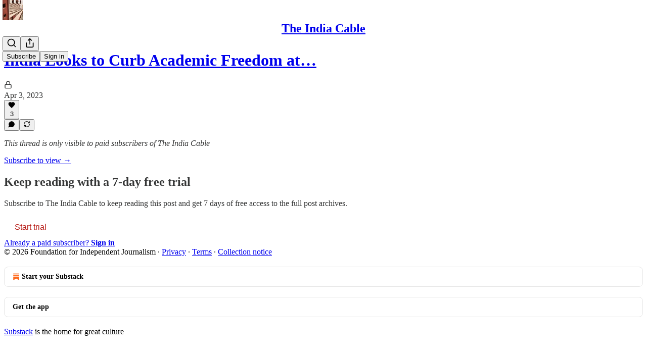

--- FILE ---
content_type: text/html; charset=utf-8
request_url: https://www.theindiacable.com/p/india-looks-to-curb-academic-freedom/comments
body_size: 30063
content:
<!DOCTYPE html>
<html lang="en">
    <head>
        <meta charset="utf-8" />
        <meta name="norton-safeweb-site-verification" content="24usqpep0ejc5w6hod3dulxwciwp0djs6c6ufp96av3t4whuxovj72wfkdjxu82yacb7430qjm8adbd5ezlt4592dq4zrvadcn9j9n-0btgdzpiojfzno16-fnsnu7xd" />
        
        <link rel="preconnect" href="https://substackcdn.com" />
        

        
            <title data-rh="true">Comments - India Looks to Curb Academic Freedom at Foreign Univs too; Muslims Horrified as Noida Neighbours Call Police to Stop Ramzan Prayers</title>
            
            <meta data-rh="true" name="theme-color" content="#ffffff"/><meta data-rh="true" property="og:type" content="article"/><meta data-rh="true" property="og:title" content="India Looks to Curb Academic Freedom at Foreign Univs too; Muslims Horrified as Noida Neighbours Call Police to Stop Ramzan Prayers"/><meta data-rh="true" name="twitter:title" content="India Looks to Curb Academic Freedom at Foreign Univs too; Muslims Horrified as Noida Neighbours Call Police to Stop Ramzan Prayers"/><meta data-rh="true" name="description" content="Saffron bylines galore, internet ban again – in Bihar now, the problem with higher prices for essential drugs, mapping Adani&#x27;s footprint in India, Cyrus Poonawalla ko gussa kyon aata hai?"/><meta data-rh="true" property="og:description" content="Saffron bylines galore, internet ban again – in Bihar now, the problem with higher prices for essential drugs, mapping Adani&#x27;s footprint in India, Cyrus Poonawalla ko gussa kyon aata hai?"/><meta data-rh="true" name="twitter:description" content="Saffron bylines galore, internet ban again – in Bihar now, the problem with higher prices for essential drugs, mapping Adani&#x27;s footprint in India, Cyrus Poonawalla ko gussa kyon aata hai?"/><meta data-rh="true" property="og:image" content="https://substackcdn.com/image/fetch/$s_!pKZj!,w_1200,h_675,c_fill,f_jpg,q_auto:good,fl_progressive:steep,g_auto/https%3A%2F%2Fpbs.substack.com%2Fmedia%2FFsh0br_aMAgXm9Y.jpg"/><meta data-rh="true" name="twitter:image" content="https://substackcdn.com/image/fetch/$s_!ppNe!,f_auto,q_auto:best,fl_progressive:steep/https%3A%2F%2Ftheindiacable.substack.com%2Fapi%2Fv1%2Fpost_preview%2F112403654%2Ftwitter.jpg%3Fversion%3D4"/><meta data-rh="true" name="twitter:card" content="summary_large_image"/><meta data-rh="true" name="robots" content="noindex"/><meta data-rh="true" property="interactionStatistic" content="[{&quot;@type&quot;:&quot;InteractionCounter&quot;,&quot;interactionType&quot;:&quot;https://schema.org/LikeAction&quot;,&quot;userInteractionCount&quot;:3},{&quot;@type&quot;:&quot;InteractionCounter&quot;,&quot;interactionType&quot;:&quot;https://schema.org/CommentAction&quot;,&quot;userInteractionCount&quot;:0}]"/>
            
            
        

        

        <style>
          @layer legacy, tailwind, pencraftReset, pencraft;
        </style>

        
        <link rel="preload" as="style" href="https://substackcdn.com/bundle/theme/main.57ec6396ea4b5be03b65.css" />
        
        <link rel="preload" as="style" href="https://substackcdn.com/bundle/theme/color_links.c9908948e2f4e05476e6.css" />
        
        
        
        <link rel="preload" as="font" href="https://fonts.gstatic.com/s/lora/v37/0QIvMX1D_JOuMwr7I_FMl_E.woff2" crossorigin />
        

        
            
                <link rel="stylesheet" type="text/css" href="https://substackcdn.com/bundle/static/css/7276.087307e6.css" />
            
                <link rel="stylesheet" type="text/css" href="https://substackcdn.com/bundle/static/css/70.ad2da59f.css" />
            
                <link rel="stylesheet" type="text/css" href="https://substackcdn.com/bundle/static/css/2862.c66cf9f6.css" />
            
                <link rel="stylesheet" type="text/css" href="https://substackcdn.com/bundle/static/css/8577.8d59a919.css" />
            
                <link rel="stylesheet" type="text/css" href="https://substackcdn.com/bundle/static/css/4428.8b243146.css" />
            
                <link rel="stylesheet" type="text/css" href="https://substackcdn.com/bundle/static/css/5611.589608fd.css" />
            
                <link rel="stylesheet" type="text/css" href="https://substackcdn.com/bundle/static/css/5234.05e42d3b.css" />
            
                <link rel="stylesheet" type="text/css" href="https://substackcdn.com/bundle/static/css/6998.007f4228.css" />
            
                <link rel="stylesheet" type="text/css" href="https://substackcdn.com/bundle/static/css/2102.d69f31f9.css" />
            
                <link rel="stylesheet" type="text/css" href="https://substackcdn.com/bundle/static/css/254.4bc0c92b.css" />
            
                <link rel="stylesheet" type="text/css" href="https://substackcdn.com/bundle/static/css/474.b8c2a441.css" />
            
                <link rel="stylesheet" type="text/css" href="https://substackcdn.com/bundle/static/css/main.aba729d8.css" />
            
                <link rel="stylesheet" type="text/css" href="https://substackcdn.com/bundle/static/css/6379.813be60f.css" />
            
                <link rel="stylesheet" type="text/css" href="https://substackcdn.com/bundle/static/css/474.b8c2a441.css" />
            
                <link rel="stylesheet" type="text/css" href="https://substackcdn.com/bundle/static/css/254.4bc0c92b.css" />
            
                <link rel="stylesheet" type="text/css" href="https://substackcdn.com/bundle/static/css/2102.d69f31f9.css" />
            
                <link rel="stylesheet" type="text/css" href="https://substackcdn.com/bundle/static/css/6998.007f4228.css" />
            
                <link rel="stylesheet" type="text/css" href="https://substackcdn.com/bundle/static/css/5234.05e42d3b.css" />
            
                <link rel="stylesheet" type="text/css" href="https://substackcdn.com/bundle/static/css/5611.589608fd.css" />
            
                <link rel="stylesheet" type="text/css" href="https://substackcdn.com/bundle/static/css/4428.8b243146.css" />
            
                <link rel="stylesheet" type="text/css" href="https://substackcdn.com/bundle/static/css/8577.8d59a919.css" />
            
                <link rel="stylesheet" type="text/css" href="https://substackcdn.com/bundle/static/css/2862.c66cf9f6.css" />
            
        

        
        
        
        
        <meta name="viewport" content="width=device-width, initial-scale=1, maximum-scale=1, user-scalable=0, viewport-fit=cover" />
        <meta name="author" content="The India Cable" />
        <meta property="og:url" content="https://www.theindiacable.com/p/india-looks-to-curb-academic-freedom/comments" />
        
        
        <link rel="canonical" href="https://www.theindiacable.com/p/india-looks-to-curb-academic-freedom/comments" />
        

        

        

        

        
            
                <link rel="shortcut icon" href="https://substackcdn.com/image/fetch/$s_!sOV2!,f_auto,q_auto:good,fl_progressive:steep/https%3A%2F%2Fbucketeer-e05bbc84-baa3-437e-9518-adb32be77984.s3.amazonaws.com%2Fpublic%2Fimages%2Fdf93dd6c-cbd0-4ec5-8306-12c8d0421255%2Ffavicon.ico">
            
        
            
                <link rel="icon" type="image/png" sizes="16x16" href="https://substackcdn.com/image/fetch/$s_!GG_V!,f_auto,q_auto:good,fl_progressive:steep/https%3A%2F%2Fbucketeer-e05bbc84-baa3-437e-9518-adb32be77984.s3.amazonaws.com%2Fpublic%2Fimages%2Fdf93dd6c-cbd0-4ec5-8306-12c8d0421255%2Ffavicon-16x16.png">
            
        
            
                <link rel="icon" type="image/png" sizes="32x32" href="https://substackcdn.com/image/fetch/$s_!Uw_o!,f_auto,q_auto:good,fl_progressive:steep/https%3A%2F%2Fbucketeer-e05bbc84-baa3-437e-9518-adb32be77984.s3.amazonaws.com%2Fpublic%2Fimages%2Fdf93dd6c-cbd0-4ec5-8306-12c8d0421255%2Ffavicon-32x32.png">
            
        
            
                <link rel="apple-touch-icon" sizes="57x57" href="https://substackcdn.com/image/fetch/$s_!M-o0!,f_auto,q_auto:good,fl_progressive:steep/https%3A%2F%2Fbucketeer-e05bbc84-baa3-437e-9518-adb32be77984.s3.amazonaws.com%2Fpublic%2Fimages%2Fdf93dd6c-cbd0-4ec5-8306-12c8d0421255%2Fapple-touch-icon-57x57.png">
            
        
            
                <link rel="apple-touch-icon" sizes="60x60" href="https://substackcdn.com/image/fetch/$s_!CiFb!,f_auto,q_auto:good,fl_progressive:steep/https%3A%2F%2Fbucketeer-e05bbc84-baa3-437e-9518-adb32be77984.s3.amazonaws.com%2Fpublic%2Fimages%2Fdf93dd6c-cbd0-4ec5-8306-12c8d0421255%2Fapple-touch-icon-60x60.png">
            
        
            
                <link rel="apple-touch-icon" sizes="72x72" href="https://substackcdn.com/image/fetch/$s_!zjtf!,f_auto,q_auto:good,fl_progressive:steep/https%3A%2F%2Fbucketeer-e05bbc84-baa3-437e-9518-adb32be77984.s3.amazonaws.com%2Fpublic%2Fimages%2Fdf93dd6c-cbd0-4ec5-8306-12c8d0421255%2Fapple-touch-icon-72x72.png">
            
        
            
                <link rel="apple-touch-icon" sizes="76x76" href="https://substackcdn.com/image/fetch/$s_!nTIJ!,f_auto,q_auto:good,fl_progressive:steep/https%3A%2F%2Fbucketeer-e05bbc84-baa3-437e-9518-adb32be77984.s3.amazonaws.com%2Fpublic%2Fimages%2Fdf93dd6c-cbd0-4ec5-8306-12c8d0421255%2Fapple-touch-icon-76x76.png">
            
        
            
                <link rel="apple-touch-icon" sizes="114x114" href="https://substackcdn.com/image/fetch/$s_!9QGD!,f_auto,q_auto:good,fl_progressive:steep/https%3A%2F%2Fbucketeer-e05bbc84-baa3-437e-9518-adb32be77984.s3.amazonaws.com%2Fpublic%2Fimages%2Fdf93dd6c-cbd0-4ec5-8306-12c8d0421255%2Fapple-touch-icon-114x114.png">
            
        
            
                <link rel="apple-touch-icon" sizes="120x120" href="https://substackcdn.com/image/fetch/$s_!1pLX!,f_auto,q_auto:good,fl_progressive:steep/https%3A%2F%2Fbucketeer-e05bbc84-baa3-437e-9518-adb32be77984.s3.amazonaws.com%2Fpublic%2Fimages%2Fdf93dd6c-cbd0-4ec5-8306-12c8d0421255%2Fapple-touch-icon-120x120.png">
            
        
            
                <link rel="apple-touch-icon" sizes="144x144" href="https://substackcdn.com/image/fetch/$s_!kr4N!,f_auto,q_auto:good,fl_progressive:steep/https%3A%2F%2Fbucketeer-e05bbc84-baa3-437e-9518-adb32be77984.s3.amazonaws.com%2Fpublic%2Fimages%2Fdf93dd6c-cbd0-4ec5-8306-12c8d0421255%2Fapple-touch-icon-144x144.png">
            
        
            
                <link rel="apple-touch-icon" sizes="152x152" href="https://substackcdn.com/image/fetch/$s_!wG94!,f_auto,q_auto:good,fl_progressive:steep/https%3A%2F%2Fbucketeer-e05bbc84-baa3-437e-9518-adb32be77984.s3.amazonaws.com%2Fpublic%2Fimages%2Fdf93dd6c-cbd0-4ec5-8306-12c8d0421255%2Fapple-touch-icon-152x152.png">
            
        
            
                <link rel="apple-touch-icon" sizes="167x167" href="https://substackcdn.com/image/fetch/$s_!CFeZ!,f_auto,q_auto:good,fl_progressive:steep/https%3A%2F%2Fbucketeer-e05bbc84-baa3-437e-9518-adb32be77984.s3.amazonaws.com%2Fpublic%2Fimages%2Fdf93dd6c-cbd0-4ec5-8306-12c8d0421255%2Fapple-touch-icon-167x167.png">
            
        
            
                <link rel="apple-touch-icon" sizes="180x180" href="https://substackcdn.com/image/fetch/$s_!Oec6!,f_auto,q_auto:good,fl_progressive:steep/https%3A%2F%2Fbucketeer-e05bbc84-baa3-437e-9518-adb32be77984.s3.amazonaws.com%2Fpublic%2Fimages%2Fdf93dd6c-cbd0-4ec5-8306-12c8d0421255%2Fapple-touch-icon-180x180.png">
            
        
            
                <link rel="apple-touch-icon" sizes="1024x1024" href="https://substackcdn.com/image/fetch/$s_!vVou!,f_auto,q_auto:good,fl_progressive:steep/https%3A%2F%2Fbucketeer-e05bbc84-baa3-437e-9518-adb32be77984.s3.amazonaws.com%2Fpublic%2Fimages%2Fdf93dd6c-cbd0-4ec5-8306-12c8d0421255%2Fapple-touch-icon-1024x1024.png">
            
        
            
        
            
        
            
        

        

        
            <link rel="alternate" type="application/rss+xml" href="/feed" title="The India Cable"/>
        

        
        
          <style>
            @font-face{font-family:'Lora';font-style:italic;font-weight:400;font-display:fallback;src:url(https://fonts.gstatic.com/s/lora/v37/0QI8MX1D_JOuMw_hLdO6T2wV9KnW-MoFoqJ2nPWc3ZyhTjcV.woff2) format('woff2');unicode-range:U+0460-052F,U+1C80-1C8A,U+20B4,U+2DE0-2DFF,U+A640-A69F,U+FE2E-FE2F}@font-face{font-family:'Lora';font-style:italic;font-weight:400;font-display:fallback;src:url(https://fonts.gstatic.com/s/lora/v37/0QI8MX1D_JOuMw_hLdO6T2wV9KnW-MoFoqt2nPWc3ZyhTjcV.woff2) format('woff2');unicode-range:U+0301,U+0400-045F,U+0490-0491,U+04B0-04B1,U+2116}@font-face{font-family:'Lora';font-style:italic;font-weight:400;font-display:fallback;src:url(https://fonts.gstatic.com/s/lora/v37/0QI8MX1D_JOuMw_hLdO6T2wV9KnW-MoFoqB2nPWc3ZyhTjcV.woff2) format('woff2');unicode-range:U+0102-0103,U+0110-0111,U+0128-0129,U+0168-0169,U+01A0-01A1,U+01AF-01B0,U+0300-0301,U+0303-0304,U+0308-0309,U+0323,U+0329,U+1EA0-1EF9,U+20AB}@font-face{font-family:'Lora';font-style:italic;font-weight:400;font-display:fallback;src:url(https://fonts.gstatic.com/s/lora/v37/0QI8MX1D_JOuMw_hLdO6T2wV9KnW-MoFoqF2nPWc3ZyhTjcV.woff2) format('woff2');unicode-range:U+0100-02BA,U+02BD-02C5,U+02C7-02CC,U+02CE-02D7,U+02DD-02FF,U+0304,U+0308,U+0329,U+1D00-1DBF,U+1E00-1E9F,U+1EF2-1EFF,U+2020,U+20A0-20AB,U+20AD-20C0,U+2113,U+2C60-2C7F,U+A720-A7FF}@font-face{font-family:'Lora';font-style:italic;font-weight:400;font-display:fallback;src:url(https://fonts.gstatic.com/s/lora/v37/0QI8MX1D_JOuMw_hLdO6T2wV9KnW-MoFoq92nPWc3ZyhTg.woff2) format('woff2');unicode-range:U+0000-00FF,U+0131,U+0152-0153,U+02BB-02BC,U+02C6,U+02DA,U+02DC,U+0304,U+0308,U+0329,U+2000-206F,U+20AC,U+2122,U+2191,U+2193,U+2212,U+2215,U+FEFF,U+FFFD}@font-face{font-family:'Lora';font-style:normal;font-weight:400;font-display:fallback;src:url(https://fonts.gstatic.com/s/lora/v37/0QIvMX1D_JOuMwf7I_FMl_GW8g.woff2) format('woff2');unicode-range:U+0460-052F,U+1C80-1C8A,U+20B4,U+2DE0-2DFF,U+A640-A69F,U+FE2E-FE2F}@font-face{font-family:'Lora';font-style:normal;font-weight:400;font-display:fallback;src:url(https://fonts.gstatic.com/s/lora/v37/0QIvMX1D_JOuMw77I_FMl_GW8g.woff2) format('woff2');unicode-range:U+0301,U+0400-045F,U+0490-0491,U+04B0-04B1,U+2116}@font-face{font-family:'Lora';font-style:normal;font-weight:400;font-display:fallback;src:url(https://fonts.gstatic.com/s/lora/v37/0QIvMX1D_JOuMwX7I_FMl_GW8g.woff2) format('woff2');unicode-range:U+0102-0103,U+0110-0111,U+0128-0129,U+0168-0169,U+01A0-01A1,U+01AF-01B0,U+0300-0301,U+0303-0304,U+0308-0309,U+0323,U+0329,U+1EA0-1EF9,U+20AB}@font-face{font-family:'Lora';font-style:normal;font-weight:400;font-display:fallback;src:url(https://fonts.gstatic.com/s/lora/v37/0QIvMX1D_JOuMwT7I_FMl_GW8g.woff2) format('woff2');unicode-range:U+0100-02BA,U+02BD-02C5,U+02C7-02CC,U+02CE-02D7,U+02DD-02FF,U+0304,U+0308,U+0329,U+1D00-1DBF,U+1E00-1E9F,U+1EF2-1EFF,U+2020,U+20A0-20AB,U+20AD-20C0,U+2113,U+2C60-2C7F,U+A720-A7FF}@font-face{font-family:'Lora';font-style:normal;font-weight:400;font-display:fallback;src:url(https://fonts.gstatic.com/s/lora/v37/0QIvMX1D_JOuMwr7I_FMl_E.woff2) format('woff2');unicode-range:U+0000-00FF,U+0131,U+0152-0153,U+02BB-02BC,U+02C6,U+02DA,U+02DC,U+0304,U+0308,U+0329,U+2000-206F,U+20AC,U+2122,U+2191,U+2193,U+2212,U+2215,U+FEFF,U+FFFD}@font-face{font-family:'Lora';font-style:normal;font-weight:500;font-display:fallback;src:url(https://fonts.gstatic.com/s/lora/v37/0QIvMX1D_JOuMwf7I_FMl_GW8g.woff2) format('woff2');unicode-range:U+0460-052F,U+1C80-1C8A,U+20B4,U+2DE0-2DFF,U+A640-A69F,U+FE2E-FE2F}@font-face{font-family:'Lora';font-style:normal;font-weight:500;font-display:fallback;src:url(https://fonts.gstatic.com/s/lora/v37/0QIvMX1D_JOuMw77I_FMl_GW8g.woff2) format('woff2');unicode-range:U+0301,U+0400-045F,U+0490-0491,U+04B0-04B1,U+2116}@font-face{font-family:'Lora';font-style:normal;font-weight:500;font-display:fallback;src:url(https://fonts.gstatic.com/s/lora/v37/0QIvMX1D_JOuMwX7I_FMl_GW8g.woff2) format('woff2');unicode-range:U+0102-0103,U+0110-0111,U+0128-0129,U+0168-0169,U+01A0-01A1,U+01AF-01B0,U+0300-0301,U+0303-0304,U+0308-0309,U+0323,U+0329,U+1EA0-1EF9,U+20AB}@font-face{font-family:'Lora';font-style:normal;font-weight:500;font-display:fallback;src:url(https://fonts.gstatic.com/s/lora/v37/0QIvMX1D_JOuMwT7I_FMl_GW8g.woff2) format('woff2');unicode-range:U+0100-02BA,U+02BD-02C5,U+02C7-02CC,U+02CE-02D7,U+02DD-02FF,U+0304,U+0308,U+0329,U+1D00-1DBF,U+1E00-1E9F,U+1EF2-1EFF,U+2020,U+20A0-20AB,U+20AD-20C0,U+2113,U+2C60-2C7F,U+A720-A7FF}@font-face{font-family:'Lora';font-style:normal;font-weight:500;font-display:fallback;src:url(https://fonts.gstatic.com/s/lora/v37/0QIvMX1D_JOuMwr7I_FMl_E.woff2) format('woff2');unicode-range:U+0000-00FF,U+0131,U+0152-0153,U+02BB-02BC,U+02C6,U+02DA,U+02DC,U+0304,U+0308,U+0329,U+2000-206F,U+20AC,U+2122,U+2191,U+2193,U+2212,U+2215,U+FEFF,U+FFFD}@font-face{font-family:'Lora';font-style:normal;font-weight:600;font-display:fallback;src:url(https://fonts.gstatic.com/s/lora/v37/0QIvMX1D_JOuMwf7I_FMl_GW8g.woff2) format('woff2');unicode-range:U+0460-052F,U+1C80-1C8A,U+20B4,U+2DE0-2DFF,U+A640-A69F,U+FE2E-FE2F}@font-face{font-family:'Lora';font-style:normal;font-weight:600;font-display:fallback;src:url(https://fonts.gstatic.com/s/lora/v37/0QIvMX1D_JOuMw77I_FMl_GW8g.woff2) format('woff2');unicode-range:U+0301,U+0400-045F,U+0490-0491,U+04B0-04B1,U+2116}@font-face{font-family:'Lora';font-style:normal;font-weight:600;font-display:fallback;src:url(https://fonts.gstatic.com/s/lora/v37/0QIvMX1D_JOuMwX7I_FMl_GW8g.woff2) format('woff2');unicode-range:U+0102-0103,U+0110-0111,U+0128-0129,U+0168-0169,U+01A0-01A1,U+01AF-01B0,U+0300-0301,U+0303-0304,U+0308-0309,U+0323,U+0329,U+1EA0-1EF9,U+20AB}@font-face{font-family:'Lora';font-style:normal;font-weight:600;font-display:fallback;src:url(https://fonts.gstatic.com/s/lora/v37/0QIvMX1D_JOuMwT7I_FMl_GW8g.woff2) format('woff2');unicode-range:U+0100-02BA,U+02BD-02C5,U+02C7-02CC,U+02CE-02D7,U+02DD-02FF,U+0304,U+0308,U+0329,U+1D00-1DBF,U+1E00-1E9F,U+1EF2-1EFF,U+2020,U+20A0-20AB,U+20AD-20C0,U+2113,U+2C60-2C7F,U+A720-A7FF}@font-face{font-family:'Lora';font-style:normal;font-weight:600;font-display:fallback;src:url(https://fonts.gstatic.com/s/lora/v37/0QIvMX1D_JOuMwr7I_FMl_E.woff2) format('woff2');unicode-range:U+0000-00FF,U+0131,U+0152-0153,U+02BB-02BC,U+02C6,U+02DA,U+02DC,U+0304,U+0308,U+0329,U+2000-206F,U+20AC,U+2122,U+2191,U+2193,U+2212,U+2215,U+FEFF,U+FFFD}@font-face{font-family:'Lora';font-style:normal;font-weight:700;font-display:fallback;src:url(https://fonts.gstatic.com/s/lora/v37/0QIvMX1D_JOuMwf7I_FMl_GW8g.woff2) format('woff2');unicode-range:U+0460-052F,U+1C80-1C8A,U+20B4,U+2DE0-2DFF,U+A640-A69F,U+FE2E-FE2F}@font-face{font-family:'Lora';font-style:normal;font-weight:700;font-display:fallback;src:url(https://fonts.gstatic.com/s/lora/v37/0QIvMX1D_JOuMw77I_FMl_GW8g.woff2) format('woff2');unicode-range:U+0301,U+0400-045F,U+0490-0491,U+04B0-04B1,U+2116}@font-face{font-family:'Lora';font-style:normal;font-weight:700;font-display:fallback;src:url(https://fonts.gstatic.com/s/lora/v37/0QIvMX1D_JOuMwX7I_FMl_GW8g.woff2) format('woff2');unicode-range:U+0102-0103,U+0110-0111,U+0128-0129,U+0168-0169,U+01A0-01A1,U+01AF-01B0,U+0300-0301,U+0303-0304,U+0308-0309,U+0323,U+0329,U+1EA0-1EF9,U+20AB}@font-face{font-family:'Lora';font-style:normal;font-weight:700;font-display:fallback;src:url(https://fonts.gstatic.com/s/lora/v37/0QIvMX1D_JOuMwT7I_FMl_GW8g.woff2) format('woff2');unicode-range:U+0100-02BA,U+02BD-02C5,U+02C7-02CC,U+02CE-02D7,U+02DD-02FF,U+0304,U+0308,U+0329,U+1D00-1DBF,U+1E00-1E9F,U+1EF2-1EFF,U+2020,U+20A0-20AB,U+20AD-20C0,U+2113,U+2C60-2C7F,U+A720-A7FF}@font-face{font-family:'Lora';font-style:normal;font-weight:700;font-display:fallback;src:url(https://fonts.gstatic.com/s/lora/v37/0QIvMX1D_JOuMwr7I_FMl_E.woff2) format('woff2');unicode-range:U+0000-00FF,U+0131,U+0152-0153,U+02BB-02BC,U+02C6,U+02DA,U+02DC,U+0304,U+0308,U+0329,U+2000-206F,U+20AC,U+2122,U+2191,U+2193,U+2212,U+2215,U+FEFF,U+FFFD}
            
          </style>
        
        

        <style>:root{--color_theme_bg_pop:#B71C17;--background_pop:#B71C17;--color_theme_bg_web:#ffffff;--cover_bg_color:#ffffff;--cover_bg_color_secondary:#f0f0f0;--background_pop_darken:#a01914;--print_on_pop:#ffffff;--color_theme_bg_pop_darken:#a01914;--color_theme_print_on_pop:#ffffff;--color_theme_bg_pop_20:rgba(183, 28, 23, 0.2);--color_theme_bg_pop_30:rgba(183, 28, 23, 0.3);--print_pop:#b71c17;--color_theme_accent:#b71c17;--cover_print_primary:#363737;--cover_print_secondary:#757575;--cover_print_tertiary:#b6b6b6;--cover_border_color:#b71c17;--font_family_body_preset:Lora,sans-serif;--font_weight_body_preset:400;--font_size_body_offset:1px;--font_preset_body:fancy_serif;--home_hero:feature;--home_posts:grid;--web_bg_color:#ffffff;--background_contrast_1:#f0f0f0;--background_contrast_2:#dddddd;--background_contrast_3:#b7b7b7;--background_contrast_4:#929292;--background_contrast_5:#515151;--color_theme_bg_contrast_1:#f0f0f0;--color_theme_bg_contrast_2:#dddddd;--color_theme_bg_contrast_3:#b7b7b7;--color_theme_bg_contrast_4:#929292;--color_theme_bg_contrast_5:#515151;--color_theme_bg_elevated:#ffffff;--color_theme_bg_elevated_secondary:#f0f0f0;--color_theme_bg_elevated_tertiary:#dddddd;--color_theme_detail:#e6e6e6;--background_contrast_pop:rgba(183, 28, 23, 0.4);--color_theme_bg_contrast_pop:rgba(183, 28, 23, 0.4);--theme_bg_is_dark:0;--print_on_web_bg_color:#363737;--print_secondary_on_web_bg_color:#868787;--background_pop_rgb:183, 28, 23;--color_theme_bg_pop_rgb:183, 28, 23;--color_theme_accent_rgb:183, 28, 23;}</style>

        
            <link rel="stylesheet" href="https://substackcdn.com/bundle/theme/main.57ec6396ea4b5be03b65.css" />
        
            <link rel="stylesheet" href="https://substackcdn.com/bundle/theme/color_links.c9908948e2f4e05476e6.css" />
        

        <style></style>

        

        

        

        
    </head>

    <body class="">
        

        

        

        

        

        

        <div id="entry">
            <div id="main" class="main typography use-theme-bg"><div class="pencraft pc-display-contents pc-reset pubTheme-yiXxQA"><div data-testid="navbar" class="main-menu"><div class="mainMenuContent-DME8DR"><div style="position:relative;height:71px;" class="pencraft pc-display-flex pc-gap-12 pc-paddingLeft-20 pc-paddingRight-20 pc-justifyContent-space-between pc-alignItems-center pc-reset border-bottom-detail-k1F6C4 topBar-pIF0J1"><div style="flex-basis:0px;flex-grow:1;" class="logoContainer-p12gJb"><a href="/" native class="pencraft pc-display-contents pc-reset"><div draggable="false" class="pencraft pc-display-flex pc-position-relative pc-reset"><div style="width:40px;height:40px;" class="pencraft pc-display-flex pc-reset bg-white-ZBV5av pc-borderRadius-sm overflow-hidden-WdpwT6 sizing-border-box-DggLA4"><picture><source type="image/webp" srcset="https://substackcdn.com/image/fetch/$s_!qNFW!,w_80,h_80,c_fill,f_webp,q_auto:good,fl_progressive:steep,g_auto/https%3A%2F%2Fbucketeer-e05bbc84-baa3-437e-9518-adb32be77984.s3.amazonaws.com%2Fpublic%2Fimages%2F63e9c6bb-efc7-4820-a231-8590e209ecbf_1280x1280.png"/><img src="https://substackcdn.com/image/fetch/$s_!qNFW!,w_80,h_80,c_fill,f_auto,q_auto:good,fl_progressive:steep,g_auto/https%3A%2F%2Fbucketeer-e05bbc84-baa3-437e-9518-adb32be77984.s3.amazonaws.com%2Fpublic%2Fimages%2F63e9c6bb-efc7-4820-a231-8590e209ecbf_1280x1280.png" sizes="100vw" alt="The India Cable" width="80" height="80" style="width:40px;height:40px;" draggable="false" class="img-OACg1c object-fit-cover-u4ReeV pencraft pc-reset"/></picture></div></div></a></div><div style="flex-grow:0;" class="titleContainer-DJYq5v"><h1 class="pencraft pc-reset font-pub-headings-FE5byy reset-IxiVJZ title-oOnUGd"><a href="/" class="pencraft pc-display-contents pc-reset">The India Cable</a></h1></div><div style="flex-basis:0px;flex-grow:1;" class="pencraft pc-display-flex pc-justifyContent-flex-end pc-alignItems-center pc-reset"><div class="buttonsContainer-SJBuep"><div class="pencraft pc-display-flex pc-gap-8 pc-justifyContent-flex-end pc-alignItems-center pc-reset navbar-buttons"><div class="pencraft pc-display-flex pc-gap-4 pc-reset"><span data-state="closed"><button tabindex="0" type="button" aria-label="Search" class="pencraft pc-reset pencraft iconButton-mq_Et5 iconButtonBase-dJGHgN buttonBase-GK1x3M buttonStyle-r7yGCK size_md-gCDS3o priority_tertiary-rlke8z"><svg xmlns="http://www.w3.org/2000/svg" width="20" height="20" viewBox="0 0 24 24" fill="none" stroke="currentColor" stroke-width="2" stroke-linecap="round" stroke-linejoin="round" class="lucide lucide-search"><circle cx="11" cy="11" r="8"></circle><path d="m21 21-4.3-4.3"></path></svg></button></span><button tabindex="0" type="button" aria-label="Share Publication" id="headlessui-menu-button-P0-5" aria-haspopup="menu" aria-expanded="false" data-headlessui-state class="pencraft pc-reset pencraft iconButton-mq_Et5 iconButtonBase-dJGHgN buttonBase-GK1x3M buttonStyle-r7yGCK size_md-gCDS3o priority_tertiary-rlke8z"><svg xmlns="http://www.w3.org/2000/svg" width="20" height="20" viewBox="0 0 24 24" fill="none" stroke="currentColor" stroke-width="2" stroke-linecap="round" stroke-linejoin="round" class="lucide lucide-share"><path d="M4 12v8a2 2 0 0 0 2 2h12a2 2 0 0 0 2-2v-8"></path><polyline points="16 6 12 2 8 6"></polyline><line x1="12" x2="12" y1="2" y2="15"></line></svg></button></div><button tabindex="0" type="button" data-testid="noncontributor-cta-button" class="pencraft pc-reset pencraft buttonBase-GK1x3M buttonText-X0uSmG buttonStyle-r7yGCK priority_primary-RfbeYt size_md-gCDS3o">Subscribe</button><button tabindex="0" type="button" native data-href="https://substack.com/sign-in?redirect=%2Fp%2Findia-looks-to-curb-academic-freedom%2Fcomments&amp;for_pub=theindiacable" class="pencraft pc-reset pencraft buttonBase-GK1x3M buttonText-X0uSmG buttonStyle-r7yGCK priority_tertiary-rlke8z size_md-gCDS3o">Sign in</button></div></div></div></div></div><div style="height:72px;"></div></div></div><div class="pencraft pc-display-contents pc-reset pubTheme-yiXxQA"><div class="comments-page"><div class="container"><table role="presentation" width="auto" border="0" cellspacing="0" cellpadding="0" class="thread-head typography "><tr><td><table role="presentation" width="auto" border="0" cellspacing="0" cellpadding="0"><tr><td><table role="presentation" width="auto" border="0" cellspacing="0" cellpadding="0"><tr><td><div role="region" aria-label="Post header" class="post-header"><h1 dir="auto" class="post-title published title-X77sOw"><a href="https://www.theindiacable.com/p/india-looks-to-curb-academic-freedom">India Looks to Curb Academic Freedom at…</a></h1><div class="post-ufi style-compressed themed"><div class="ufi-preamble themed"><div class="audience-lock"><svg xmlns="http://www.w3.org/2000/svg" width="16" height="16" viewBox="0 0 24 24" fill="none" stroke="currentColor" stroke-width="2" stroke-linecap="round" stroke-linejoin="round" class="lucide lucide-lock lock-icon post-ufi-preamble-icon"><rect width="18" height="11" x="3" y="11" rx="2" ry="2"></rect><path d="M7 11V7a5 5 0 0 1 10 0v4"></path></svg></div><div title="2023-04-03T12:03:45.464Z" class="ufi-preamble-label post-date"><time datetime="2023-04-03T12:03:45.464Z">Apr 3, 2023</time></div></div><div class="like-button-container post-ufi-button style-compressed"><button tabindex="0" type="button" aria-label="Like (3)" aria-pressed="false" class="pencraft pc-reset pencraft post-ufi-button style-compressed has-label with-border"><svg role="img" style="height:14px;width:14px;" width="14" height="14" viewBox="0 0 24 24" fill="#000000" stroke-width="2" stroke="#000" xmlns="http://www.w3.org/2000/svg" class="icon"><g><title></title><svg xmlns="http://www.w3.org/2000/svg" width="24" height="24" viewBox="0 0 24 24" stroke-width="2" stroke-linecap="round" stroke-linejoin="round" class="lucide lucide-heart"><path d="M19 14c1.49-1.46 3-3.21 3-5.5A5.5 5.5 0 0 0 16.5 3c-1.76 0-3 .5-4.5 2-1.5-1.5-2.74-2-4.5-2A5.5 5.5 0 0 0 2 8.5c0 2.3 1.5 4.05 3 5.5l7 7Z"></path></svg></g></svg><div class="label">3</div></button></div><button tabindex="0" type="button" aria-label="View comments (0)" data-href="https://www.theindiacable.com/p/india-looks-to-curb-academic-freedom/comments" class="pencraft pc-reset pencraft post-ufi-button style-compressed post-ufi-comment-button no-label with-border"><svg role="img" style="height:14px;width:14px;" width="14" height="14" viewBox="0 0 24 24" fill="#000000" stroke-width="2" stroke="#000" xmlns="http://www.w3.org/2000/svg" class="icon"><g><title></title><svg xmlns="http://www.w3.org/2000/svg" width="24" height="24" viewBox="0 0 24 24" stroke-width="2" stroke-linecap="round" stroke-linejoin="round" class="lucide lucide-message-circle"><path d="M7.9 20A9 9 0 1 0 4 16.1L2 22Z"></path></svg></g></svg></button><button tabindex="0" type="button" class="pencraft pc-reset pencraft post-ufi-button style-compressed no-label with-border"><svg role="img" style="height:14px;width:14px;" width="14" height="14" viewBox="0 0 24 24" fill="none" stroke-width="2" stroke="#000" xmlns="http://www.w3.org/2000/svg" class="icon"><g><title></title><path d="M21 3V8M21 8H16M21 8L18 5.29962C16.7056 4.14183 15.1038 3.38328 13.3879 3.11547C11.6719 2.84766 9.9152 3.08203 8.32951 3.79031C6.74382 4.49858 5.39691 5.65051 4.45125 7.10715C3.5056 8.5638 3.00158 10.2629 3 11.9996M3 21V16M3 16H8M3 16L6 18.7C7.29445 19.8578 8.89623 20.6163 10.6121 20.8841C12.3281 21.152 14.0848 20.9176 15.6705 20.2093C17.2562 19.501 18.6031 18.3491 19.5487 16.8925C20.4944 15.4358 20.9984 13.7367 21 12" stroke-linecap="round" stroke-linejoin="round"></path></g></svg></button></div></div></td></tr><tr><td><div dir="auto" class="body markup"><p><i>This thread is only visible to paid subscribers of The India Cable</i></p></div></td></tr><tr><td><a href="/subscribe?simple=true&amp;next=https%3A%2F%2Fwww.theindiacable.com%2Fp%2Findia-looks-to-curb-academic-freedom%2Fcomments&amp;utm_source=thread&amp;utm_medium=web&amp;utm_content=112403654" native class="thread-head-cta">Subscribe to view →</a></td></tr></table></td></tr></table></td></tr></table></div><div class="container"><div data-testid="paywall" data-component-name="Paywall" role="region" aria-label="Paywall" class="paywall"><h2 class="paywall-title">Keep reading with a 7-day free trial</h2><div class="paywall-free-trial-subtitle"><p translated class="pencraft pc-reset reset-IxiVJZ paywall-subtitle">Subscribe to <span class="pencraft pc-reset font-style-italic-I3_Jdy weight-bold-DmI9lw reset-IxiVJZ">The India Cable</span> to keep reading this post and get 7 days of free access to the full post archives.</p></div><div class="paywall-cta"><a href="https://www.theindiacable.com/subscribe?simple=true&amp;next=https%3A%2F%2Fwww.theindiacable.com%2Fp%2Findia-looks-to-curb-academic-freedom%2Fcomments&amp;utm_source=paywall-free-trial&amp;utm_medium=web&amp;utm_content=112403654&amp;coupon=3e76b3dd" native><button tabindex="0" type="button" class="pencraft pc-reset pencraft subscribe-btn subscribeButton-LcKYi7 buttonBase-GK1x3M">Start trial</button></a></div><div class="paywall-login"><a href="https://substack.com/sign-in?redirect=%2Fp%2Findia-looks-to-curb-academic-freedom%2Fcomments&amp;for_pub=theindiacable&amp;change_user=false" native>Already a paid subscriber? <b>Sign in</b></a></div></div></div></div></div><div class="footer-wrap publication-footer"><div class="visibility-check"></div><div class="footer themed-background"><div class="container"><div class="footer-terms"><span>© 2026 Foundation for Independent Journalism</span><span> · </span><a href="https://substack.com/privacy" target="_blank" rel="noopener" class="pencraft pc-reset decoration-underline-ClTkYc">Privacy</a><span> ∙ </span><a href="https://substack.com/tos" target="_blank" rel="noopener" class="pencraft pc-reset decoration-underline-ClTkYc">Terms</a><span> ∙ </span><a href="https://substack.com/ccpa#personal-data-collected" target="_blank" rel="noopener" class="pencraft pc-reset decoration-underline-ClTkYc">Collection notice</a></div><div class="pencraft pc-display-flex pc-gap-8 pc-justifyContent-center pc-alignItems-center pc-reset footerButtons-ap9Sk7"><a native href="https://substack.com/signup?utm_source=substack&amp;utm_medium=web&amp;utm_content=footer" class="footerSubstackCta-v5HWfj"><svg role="img" width="1000" height="1000" viewBox="0 0 1000 1000" fill="#ff6719" stroke-width="1.8" stroke="none" xmlns="http://www.w3.org/2000/svg"><g><title></title><path d="M764.166 348.371H236.319V419.402H764.166V348.371Z"></path><path d="M236.319 483.752V813.999L500.231 666.512L764.19 813.999V483.752H236.319Z"></path><path d="M764.166 213H236.319V284.019H764.166V213Z"></path></g></svg> Start your Substack</a><a native href="https://substack.com/app/app-store-redirect?utm_campaign=app-marketing&amp;utm_content=web-footer-button" class="footerSubstackCta-v5HWfj getTheApp-Yk3w1O noIcon-z7v9D8">Get the app</a></div><div translated class="pencraft pc-reset reset-IxiVJZ footer-slogan-blurb"><a href="https://substack.com" native>Substack</a> is the home for great culture</div></div></div></div></div><div role="region" aria-label="Notifications (F8)" tabindex="-1" style="pointer-events:none;"><ol tabindex="-1" style="--offset:0px;z-index:1001;" class="viewport-_BM4Bg"></ol></div><div></div>
        </div>

        
            <script src="https://js.sentry-cdn.com/6c2ff3e3828e4017b7faf7b63e24cdf8.min.js" crossorigin="anonymous"></script>
            <script>
                window.Sentry && window.Sentry.onLoad(function() {
                    window.Sentry.init({
                        environment: window._preloads.sentry_environment,
                        dsn: window._preloads.sentry_dsn,
                    })
                })
            </script>
        


        
        
        
        
        <script>window._preloads        = JSON.parse("{\"isEU\":false,\"language\":\"en\",\"country\":\"US\",\"userLocale\":{\"language\":\"en\",\"region\":\"US\",\"source\":\"default\"},\"base_url\":\"https://www.theindiacable.com\",\"stripe_publishable_key\":\"pk_live_51QfnARLDSWi1i85FBpvw6YxfQHljOpWXw8IKi5qFWEzvW8HvoD8cqTulR9UWguYbYweLvA16P7LN6WZsGdZKrNkE00uGbFaOE3\",\"captcha_site_key\":\"6LdYbsYZAAAAAIFIRh8X_16GoFRLIReh-e-q6qSa\",\"pub\":{\"apple_pay_disabled\":false,\"apex_domain\":null,\"author_id\":17143941,\"byline_images_enabled\":true,\"bylines_enabled\":false,\"chartable_token\":null,\"community_enabled\":true,\"copyright\":\"Foundation for Independent Journalism\",\"cover_photo_url\":null,\"created_at\":\"2020-09-30T11:01:04.413Z\",\"custom_domain_optional\":false,\"custom_domain\":\"www.theindiacable.com\",\"default_comment_sort\":\"oldest_first\",\"default_coupon\":null,\"default_group_coupon\":null,\"default_show_guest_bios\":true,\"email_banner_url\":null,\"email_from_name\":\"The India Cable\",\"email_from\":null,\"embed_tracking_disabled\":false,\"explicit\":false,\"expose_paywall_content_to_search_engines\":true,\"fb_pixel_id\":null,\"fb_site_verification_token\":null,\"flagged_as_spam\":false,\"founding_subscription_benefits\":[\"A quarterly roundatable with the founders and editors of The India Cable\"],\"free_subscription_benefits\":[\"One free newsletter every week\"],\"ga_pixel_id\":null,\"google_site_verification_token\":null,\"google_tag_manager_token\":null,\"hero_image\":null,\"hero_text\":\"The one newsletter you need. Period.\\nCurated daily by the editors of The Wire\",\"hide_intro_subtitle\":null,\"hide_intro_title\":null,\"hide_podcast_feed_link\":false,\"homepage_type\":\"magaziney\",\"id\":105593,\"image_thumbnails_always_enabled\":true,\"invite_only\":false,\"hide_podcast_from_pub_listings\":false,\"language\":\"en\",\"logo_url_wide\":null,\"logo_url\":\"https://substackcdn.com/image/fetch/$s_!qNFW!,f_auto,q_auto:good,fl_progressive:steep/https%3A%2F%2Fbucketeer-e05bbc84-baa3-437e-9518-adb32be77984.s3.amazonaws.com%2Fpublic%2Fimages%2F63e9c6bb-efc7-4820-a231-8590e209ecbf_1280x1280.png\",\"minimum_group_size\":10,\"moderation_enabled\":true,\"name\":\"The India Cable\",\"paid_subscription_benefits\":[\"Subscriber-only posts and full archive\",\"Post comments and join the community\"],\"parsely_pixel_id\":null,\"chartbeat_domain\":null,\"payments_state\":\"enabled\",\"paywall_free_trial_enabled\":true,\"podcast_art_url\":null,\"paid_podcast_episode_art_url\":null,\"podcast_byline\":null,\"podcast_description\":null,\"podcast_enabled\":false,\"podcast_feed_url\":null,\"podcast_title\":null,\"post_preview_limit\":null,\"primary_user_id\":17143941,\"require_clickthrough\":false,\"show_pub_podcast_tab\":false,\"show_recs_on_homepage\":true,\"subdomain\":\"theindiacable\",\"subscriber_invites\":0,\"support_email\":null,\"theme_var_background_pop\":\"#BC1717\",\"theme_var_color_links\":true,\"theme_var_cover_bg_color\":null,\"trial_end_override\":null,\"twitter_pixel_id\":null,\"type\":\"newsletter\",\"post_reaction_faces_enabled\":true,\"is_personal_mode\":false,\"plans\":[{\"id\":\"yearly2000inr\",\"object\":\"plan\",\"active\":true,\"aggregate_usage\":null,\"amount\":200000,\"amount_decimal\":\"200000\",\"billing_scheme\":\"per_unit\",\"created\":1619421217,\"currency\":\"inr\",\"interval\":\"year\",\"interval_count\":1,\"livemode\":true,\"metadata\":{\"substack\":\"yes\"},\"meter\":null,\"nickname\":\"\u20B92,000 a year\",\"product\":\"prod_JN8v0AfReNvVpd\",\"tiers\":null,\"tiers_mode\":null,\"transform_usage\":null,\"trial_period_days\":null,\"usage_type\":\"licensed\",\"currency_options\":{\"aud\":{\"custom_unit_amount\":null,\"tax_behavior\":\"unspecified\",\"unit_amount\":3400,\"unit_amount_decimal\":\"3400\"},\"brl\":{\"custom_unit_amount\":null,\"tax_behavior\":\"unspecified\",\"unit_amount\":12500,\"unit_amount_decimal\":\"12500\"},\"cad\":{\"custom_unit_amount\":null,\"tax_behavior\":\"unspecified\",\"unit_amount\":3100,\"unit_amount_decimal\":\"3100\"},\"chf\":{\"custom_unit_amount\":null,\"tax_behavior\":\"unspecified\",\"unit_amount\":1800,\"unit_amount_decimal\":\"1800\"},\"dkk\":{\"custom_unit_amount\":null,\"tax_behavior\":\"unspecified\",\"unit_amount\":14500,\"unit_amount_decimal\":\"14500\"},\"eur\":{\"custom_unit_amount\":null,\"tax_behavior\":\"unspecified\",\"unit_amount\":1900,\"unit_amount_decimal\":\"1900\"},\"gbp\":{\"custom_unit_amount\":null,\"tax_behavior\":\"unspecified\",\"unit_amount\":1700,\"unit_amount_decimal\":\"1700\"},\"inr\":{\"custom_unit_amount\":null,\"tax_behavior\":\"unspecified\",\"unit_amount\":200000,\"unit_amount_decimal\":\"200000\"},\"mxn\":{\"custom_unit_amount\":null,\"tax_behavior\":\"unspecified\",\"unit_amount\":40500,\"unit_amount_decimal\":\"40500\"},\"nok\":{\"custom_unit_amount\":null,\"tax_behavior\":\"unspecified\",\"unit_amount\":22500,\"unit_amount_decimal\":\"22500\"},\"nzd\":{\"custom_unit_amount\":null,\"tax_behavior\":\"unspecified\",\"unit_amount\":3900,\"unit_amount_decimal\":\"3900\"},\"pln\":{\"custom_unit_amount\":null,\"tax_behavior\":\"unspecified\",\"unit_amount\":8000,\"unit_amount_decimal\":\"8000\"},\"sek\":{\"custom_unit_amount\":null,\"tax_behavior\":\"unspecified\",\"unit_amount\":21000,\"unit_amount_decimal\":\"21000\"},\"usd\":{\"custom_unit_amount\":null,\"tax_behavior\":\"unspecified\",\"unit_amount\":2300,\"unit_amount_decimal\":\"2300\"}}},{\"id\":\"monthly200inr\",\"object\":\"plan\",\"active\":true,\"aggregate_usage\":null,\"amount\":20000,\"amount_decimal\":\"20000\",\"billing_scheme\":\"per_unit\",\"created\":1619421216,\"currency\":\"inr\",\"interval\":\"month\",\"interval_count\":1,\"livemode\":true,\"metadata\":{\"substack\":\"yes\"},\"meter\":null,\"nickname\":\"\u20B9200 a month\",\"product\":\"prod_JN8vddAwaPeVm5\",\"tiers\":null,\"tiers_mode\":null,\"transform_usage\":null,\"trial_period_days\":null,\"usage_type\":\"licensed\",\"currency_options\":{\"aud\":{\"custom_unit_amount\":null,\"tax_behavior\":\"unspecified\",\"unit_amount\":400,\"unit_amount_decimal\":\"400\"},\"brl\":{\"custom_unit_amount\":null,\"tax_behavior\":\"unspecified\",\"unit_amount\":1300,\"unit_amount_decimal\":\"1300\"},\"cad\":{\"custom_unit_amount\":null,\"tax_behavior\":\"unspecified\",\"unit_amount\":400,\"unit_amount_decimal\":\"400\"},\"chf\":{\"custom_unit_amount\":null,\"tax_behavior\":\"unspecified\",\"unit_amount\":200,\"unit_amount_decimal\":\"200\"},\"dkk\":{\"custom_unit_amount\":null,\"tax_behavior\":\"unspecified\",\"unit_amount\":1500,\"unit_amount_decimal\":\"1500\"},\"eur\":{\"custom_unit_amount\":null,\"tax_behavior\":\"unspecified\",\"unit_amount\":200,\"unit_amount_decimal\":\"200\"},\"gbp\":{\"custom_unit_amount\":null,\"tax_behavior\":\"unspecified\",\"unit_amount\":200,\"unit_amount_decimal\":\"200\"},\"inr\":{\"custom_unit_amount\":null,\"tax_behavior\":\"unspecified\",\"unit_amount\":20000,\"unit_amount_decimal\":\"20000\"},\"mxn\":{\"custom_unit_amount\":null,\"tax_behavior\":\"unspecified\",\"unit_amount\":4100,\"unit_amount_decimal\":\"4100\"},\"nok\":{\"custom_unit_amount\":null,\"tax_behavior\":\"unspecified\",\"unit_amount\":2300,\"unit_amount_decimal\":\"2300\"},\"nzd\":{\"custom_unit_amount\":null,\"tax_behavior\":\"unspecified\",\"unit_amount\":400,\"unit_amount_decimal\":\"400\"},\"pln\":{\"custom_unit_amount\":null,\"tax_behavior\":\"unspecified\",\"unit_amount\":800,\"unit_amount_decimal\":\"800\"},\"sek\":{\"custom_unit_amount\":null,\"tax_behavior\":\"unspecified\",\"unit_amount\":2100,\"unit_amount_decimal\":\"2100\"},\"usd\":{\"custom_unit_amount\":null,\"tax_behavior\":\"unspecified\",\"unit_amount\":300,\"unit_amount_decimal\":\"300\"}}},{\"id\":\"founding10000000inr\",\"name\":\"founding10000000inr\",\"nickname\":\"founding10000000inr\",\"active\":true,\"amount\":10000000,\"currency\":\"inr\",\"interval\":\"year\",\"interval_count\":1,\"metadata\":{\"substack\":\"yes\",\"founding\":\"yes\",\"no_coupons\":\"yes\",\"short_description\":\"1-time payment (Life)\",\"short_description_english\":\"1-time payment (Life)\",\"minimum\":\"200000\",\"minimum_local\":{\"aud\":3400,\"brl\":12000,\"cad\":3100,\"chf\":1800,\"dkk\":14500,\"eur\":2000,\"gbp\":1700,\"mxn\":39500,\"nok\":22500,\"nzd\":3900,\"pln\":8500,\"sek\":20500,\"usd\":2300}},\"currency_options\":{\"aud\":{\"unit_amount\":165500,\"tax_behavior\":\"unspecified\"},\"brl\":{\"unit_amount\":594500,\"tax_behavior\":\"unspecified\"},\"cad\":{\"unit_amount\":154000,\"tax_behavior\":\"unspecified\"},\"chf\":{\"unit_amount\":89000,\"tax_behavior\":\"unspecified\"},\"dkk\":{\"unit_amount\":712500,\"tax_behavior\":\"unspecified\"},\"eur\":{\"unit_amount\":95500,\"tax_behavior\":\"unspecified\"},\"gbp\":{\"unit_amount\":83000,\"tax_behavior\":\"unspecified\"},\"mxn\":{\"unit_amount\":1954000,\"tax_behavior\":\"unspecified\"},\"nok\":{\"unit_amount\":1119500,\"tax_behavior\":\"unspecified\"},\"nzd\":{\"unit_amount\":193000,\"tax_behavior\":\"unspecified\"},\"pln\":{\"unit_amount\":402000,\"tax_behavior\":\"unspecified\"},\"sek\":{\"unit_amount\":1022000,\"tax_behavior\":\"unspecified\"},\"usd\":{\"unit_amount\":111000,\"tax_behavior\":\"unspecified\"}}}],\"stripe_user_id\":\"acct_1HanZVAOFNrJDIwJ\",\"stripe_country\":\"IN\",\"stripe_publishable_key\":\"pk_live_51HanZVAOFNrJDIwJh609VIe5QXCglhn2WO4fGiRjCCyQZKjX2hMwVsWe0YApLEnGFVeDrIwWkyNt4bIzaX1FL0AY00UFau2k8B\",\"stripe_platform_account\":\"US\",\"automatic_tax_enabled\":false,\"author_name\":\"The India Cable\",\"author_handle\":\"theindiacable\",\"author_photo_url\":\"https://substackcdn.com/image/fetch/$s_!ufQD!,f_auto,q_auto:good,fl_progressive:steep/https%3A%2F%2Fbucketeer-e05bbc84-baa3-437e-9518-adb32be77984.s3.amazonaws.com%2Fpublic%2Fimages%2Fe4daba75-2679-4d1d-96dc-37ab80d2c54e_400x400.png\",\"author_bio\":\"Brought to you by MK Venu, Siddharth Varadarajan, Sidharth Bhatia of The Wire + journalists-writers Seema Chishti, Sushant Singh, Tanweer Alam & Pratik Kanjilal\",\"twitter_screen_name\":\"TheIndiaCable\",\"has_custom_tos\":false,\"has_custom_privacy\":false,\"theme\":{\"background_pop_color\":\"#B71C17\",\"web_bg_color\":\"#ffffff\",\"cover_bg_color\":\"#ffffff\",\"publication_id\":105593,\"color_links\":null,\"font_preset_heading\":null,\"font_preset_body\":\"fancy_serif\",\"font_family_headings\":null,\"font_family_body\":null,\"font_family_ui\":null,\"font_size_body_desktop\":null,\"print_secondary\":null,\"custom_css_web\":null,\"custom_css_email\":null,\"home_hero\":\"feature\",\"home_posts\":\"grid\",\"home_show_top_posts\":false,\"hide_images_from_list\":false,\"home_hero_alignment\":\"left\",\"home_hero_show_podcast_links\":true,\"default_post_header_variant\":null,\"custom_header\":null,\"custom_footer\":null,\"social_media_links\":null,\"font_options\":null,\"section_template\":null},\"threads_v2_settings\":{\"photo_replies_enabled\":true,\"first_thread_email_sent_at\":null,\"create_thread_minimum_role\":\"paid\",\"activated_at\":\"2023-01-03T10:46:18.422+00:00\",\"reader_thread_notifications_enabled\":true,\"boost_free_subscriber_chat_preview_enabled\":true,\"push_suppression_enabled\":false},\"default_group_coupon_percent_off\":null,\"pause_return_date\":null,\"has_posts\":true,\"has_recommendations\":false,\"first_post_date\":\"2020-09-30T11:04:39.156Z\",\"has_podcast\":false,\"has_free_podcast\":false,\"has_subscriber_only_podcast\":false,\"has_community_content\":true,\"rankingDetail\":\"Hundreds of paid subscribers\",\"rankingDetailFreeIncluded\":\"Tens of thousands of subscribers\",\"rankingDetailOrderOfMagnitude\":100,\"rankingDetailFreeIncludedOrderOfMagnitude\":10000,\"rankingDetailFreeSubscriberCount\":\"Over 31,000 subscribers\",\"rankingDetailByLanguage\":{\"de\":{\"rankingDetail\":\"Hunderte von Paid-Abonnenten\",\"rankingDetailFreeIncluded\":\"Zehntausende von Abonnenten\",\"rankingDetailOrderOfMagnitude\":100,\"rankingDetailFreeIncludedOrderOfMagnitude\":10000,\"rankingDetailFreeSubscriberCount\":\"\u00DCber 31,000 Abonnenten\",\"freeSubscriberCount\":\"31,000\",\"freeSubscriberCountOrderOfMagnitude\":\"31K+\"},\"es\":{\"rankingDetail\":\"Cientos de suscriptores de pago\",\"rankingDetailFreeIncluded\":\"Decenas de miles de suscriptores\",\"rankingDetailOrderOfMagnitude\":100,\"rankingDetailFreeIncludedOrderOfMagnitude\":10000,\"rankingDetailFreeSubscriberCount\":\"M\u00E1s de 31,000 suscriptores\",\"freeSubscriberCount\":\"31,000\",\"freeSubscriberCountOrderOfMagnitude\":\"31K+\"},\"fr\":{\"rankingDetail\":\"Des centaines d'abonn\u00E9s payants\",\"rankingDetailFreeIncluded\":\"Des dizaines de milliers d'abonn\u00E9s\",\"rankingDetailOrderOfMagnitude\":100,\"rankingDetailFreeIncludedOrderOfMagnitude\":10000,\"rankingDetailFreeSubscriberCount\":\"Plus de 31,000 abonn\u00E9s\",\"freeSubscriberCount\":\"31,000\",\"freeSubscriberCountOrderOfMagnitude\":\"31K+\"},\"pt\":{\"rankingDetail\":\"Centenas de subscritores pagos\",\"rankingDetailFreeIncluded\":\"Dezenas de milhares de subscritores\",\"rankingDetailOrderOfMagnitude\":100,\"rankingDetailFreeIncludedOrderOfMagnitude\":10000,\"rankingDetailFreeSubscriberCount\":\"Mais de 31,000 subscritores\",\"freeSubscriberCount\":\"31,000\",\"freeSubscriberCountOrderOfMagnitude\":\"31K+\"},\"pt-br\":{\"rankingDetail\":\"Centenas de assinantes pagantes\",\"rankingDetailFreeIncluded\":\"Dezenas de milhares de assinantes\",\"rankingDetailOrderOfMagnitude\":100,\"rankingDetailFreeIncludedOrderOfMagnitude\":10000,\"rankingDetailFreeSubscriberCount\":\"Mais de 31,000 assinantes\",\"freeSubscriberCount\":\"31,000\",\"freeSubscriberCountOrderOfMagnitude\":\"31K+\"},\"it\":{\"rankingDetail\":\"Centinaia di abbonati a pagamento\",\"rankingDetailFreeIncluded\":\"Decine di migliaia di abbonati\",\"rankingDetailOrderOfMagnitude\":100,\"rankingDetailFreeIncludedOrderOfMagnitude\":10000,\"rankingDetailFreeSubscriberCount\":\"Oltre 31,000 abbonati\",\"freeSubscriberCount\":\"31,000\",\"freeSubscriberCountOrderOfMagnitude\":\"31K+\"},\"tr\":{\"rankingDetail\":\"Y\u00FCzlerce \u00FCcretli abone\",\"rankingDetailFreeIncluded\":\"On binlerce abone\",\"rankingDetailOrderOfMagnitude\":100,\"rankingDetailFreeIncludedOrderOfMagnitude\":10000,\"rankingDetailFreeSubscriberCount\":\"31,000'in \u00FCzerinde abone\",\"freeSubscriberCount\":\"31,000\",\"freeSubscriberCountOrderOfMagnitude\":\"31K+\"},\"en\":{\"rankingDetail\":\"Hundreds of paid subscribers\",\"rankingDetailFreeIncluded\":\"Tens of thousands of subscribers\",\"rankingDetailOrderOfMagnitude\":100,\"rankingDetailFreeIncludedOrderOfMagnitude\":10000,\"rankingDetailFreeSubscriberCount\":\"Over 31,000 subscribers\",\"freeSubscriberCount\":\"31,000\",\"freeSubscriberCountOrderOfMagnitude\":\"31K+\"}},\"freeSubscriberCount\":\"31,000\",\"freeSubscriberCountOrderOfMagnitude\":\"31K+\",\"author_bestseller_tier\":100,\"author_badge\":{\"type\":\"bestseller\",\"tier\":100},\"disable_monthly_subscriptions\":false,\"disable_annual_subscriptions\":false,\"hide_post_restacks\":false,\"notes_feed_enabled\":true,\"showIntroModule\":false,\"isPortraitLayout\":false,\"last_chat_post_at\":\"2025-10-21T12:43:46.016Z\",\"primary_profile_name\":\"The India Cable\",\"primary_profile_photo_url\":\"https://substackcdn.com/image/fetch/$s_!ufQD!,f_auto,q_auto:good,fl_progressive:steep/https%3A%2F%2Fbucketeer-e05bbc84-baa3-437e-9518-adb32be77984.s3.amazonaws.com%2Fpublic%2Fimages%2Fe4daba75-2679-4d1d-96dc-37ab80d2c54e_400x400.png\",\"no_follow\":false,\"paywall_chat\":\"free\",\"sections\":[],\"multipub_migration\":null,\"navigationBarItems\":[{\"id\":\"eab067a4-f298-4c43-b52e-09830ac0b153\",\"publication_id\":105593,\"sibling_rank\":0,\"link_title\":\"Subscribe\",\"link_url\":\"https://pages.razorpay.com/the-india-cable\",\"section_id\":null,\"post_id\":null,\"is_hidden\":null,\"standard_key\":null,\"post_tag_id\":null,\"parent_id\":null,\"is_group\":false,\"post\":null,\"section\":null,\"postTag\":null,\"children\":[]}],\"contributors\":[{\"name\":\"The India Cable\",\"handle\":\"theindiacable\",\"role\":\"admin\",\"owner\":true,\"user_id\":17143941,\"photo_url\":\"https://bucketeer-e05bbc84-baa3-437e-9518-adb32be77984.s3.amazonaws.com/public/images/e4daba75-2679-4d1d-96dc-37ab80d2c54e_400x400.png\",\"bio\":\"Brought to you by MK Venu, Siddharth Varadarajan, Sidharth Bhatia of The Wire + journalists-writers Seema Chishti, Sushant Singh, Tanweer Alam & Pratik Kanjilal\"},{\"name\":\"Siddharth Varadarajan\",\"handle\":\"siddharthvaradarajan148033\",\"role\":\"admin\",\"owner\":false,\"user_id\":2435661,\"photo_url\":\"https://substack-post-media.s3.amazonaws.com/public/images/9b6c6b02-8abb-4844-9670-572d20a6dbc8_144x144.png\",\"bio\":\"Journalist and founding editor of The Wire\"},{\"name\":\"MITHUN KIDAMBI\",\"handle\":\"mithunkidambi\",\"role\":\"admin\",\"owner\":false,\"user_id\":4570707,\"photo_url\":\"https://bucketeer-e05bbc84-baa3-437e-9518-adb32be77984.s3.amazonaws.com/public/images/c9459c01-954f-4373-bb36-ed711b20ed33_1280x720.jpeg\",\"bio\":\"Leading Product and Business Development at The Wire\"},{\"name\":\"Chengicherla Prakash\",\"handle\":\"chengicherla\",\"role\":\"admin\",\"owner\":false,\"user_id\":133584454,\"photo_url\":\"https://substackcdn.com/image/fetch/f_auto,q_auto:good,fl_progressive:steep/https%3A%2F%2Fsubstack-post-media.s3.amazonaws.com%2Fpublic%2Fimages%2F96c95a73-bd33-4ccd-9447-af7179aa387c_400x400.jpeg\",\"bio\":null},{\"name\":\"Sushant Singh\",\"handle\":\"sushantsingh\",\"role\":\"contributor\",\"owner\":false,\"user_id\":25898,\"photo_url\":\"https://substack-post-media.s3.amazonaws.com/public/images/dd001956-5347-4705-85ab-7564a1345b87_402x402.jpeg\",\"bio\":\"Lecturer in South Asian Studies, Yale University and Consulting Editor, The Caravan magazine\"},{\"name\":\"Seema Chishti\",\"handle\":\"seemachishti438670\",\"role\":\"contributor\",\"owner\":false,\"user_id\":2010646,\"photo_url\":null,\"bio\":null}],\"threads_v2_enabled\":true,\"viralGiftsConfig\":{\"id\":\"bfef5947-c269-4b2c-a2e4-cec14bdddb83\",\"publication_id\":105593,\"enabled\":true,\"gifts_per_user\":5,\"gift_length_months\":1,\"send_extra_gifts\":true,\"message\":\"India is changing. We help you interpret it. \\n\\nFrom the founding editors of The Wire \u2014 MK Venu, Siddharth Varadarajan and Sidharth Bhatia \u2014 and journalists-writers Seema Chishti, Sushant Singh and Tanweer Alam. \\n\\nEditor: Pratik Kanjilal\",\"created_at\":\"2023-01-30T10:22:13.34306+00:00\",\"updated_at\":\"2023-01-30T10:22:13.34306+00:00\",\"days_til_invite\":14,\"send_emails\":true,\"show_link\":null,\"grant_email_body\":\"{\\\"type\\\":\\\"doc\\\",\\\"content\\\":[{\\\"type\\\":\\\"paragraph\\\",\\\"content\\\":[{\\\"type\\\":\\\"text\\\",\\\"text\\\":\\\"Dear reader,\\\"}]},{\\\"type\\\":\\\"paragraph\\\",\\\"content\\\":[{\\\"type\\\":\\\"text\\\",\\\"text\\\":\\\"Thank you for being a member of the The India Cable community. As a paying subscriber, you\u2019ve helped make The India Cable what it is today.\\\"}]},{\\\"type\\\":\\\"paragraph\\\",\\\"content\\\":[{\\\"type\\\":\\\"text\\\",\\\"text\\\":\\\"As a thank you, you now have three FREE 1-month gift subscriptions to give to family and friends (usual value = \u20B9200). Know someone who might love The India Cable? Click on the link below to share one of your gift subscriptions with them.\\\"}]},{\\\"type\\\":\\\"button\\\",\\\"attrs\\\":{\\\"url\\\":\\\"%%grant_gift_url%%\\\",\\\"text\\\":\\\"Give a subscription\\\",\\\"action\\\":null,\\\"class\\\":\\\"left\\\"}},{\\\"type\\\":\\\"paragraph\\\",\\\"content\\\":[{\\\"type\\\":\\\"text\\\",\\\"text\\\":\\\"Thanks again for reading and sharing The India Cable!\\\"}]}]}\",\"grant_email_subject\":\"The India Cable subscriptions for you to give away\"},\"tier\":2,\"no_index\":false,\"can_set_google_site_verification\":true,\"can_have_sitemap\":true,\"founding_plan_name_english\":\"1-time payment (Life)\",\"draft_plans\":[{\"id\":\"yearly2000inr\",\"object\":\"plan\",\"active\":true,\"aggregate_usage\":null,\"amount\":200000,\"amount_decimal\":\"200000\",\"billing_scheme\":\"per_unit\",\"created\":1619421217,\"currency\":\"inr\",\"interval\":\"year\",\"interval_count\":1,\"livemode\":true,\"metadata\":{\"substack\":\"yes\"},\"meter\":null,\"nickname\":\"\u20B92,000 a year\",\"product\":\"prod_JN8v0AfReNvVpd\",\"tiers\":null,\"tiers_mode\":null,\"transform_usage\":null,\"trial_period_days\":null,\"usage_type\":\"licensed\",\"currency_options\":{\"aud\":{\"custom_unit_amount\":null,\"tax_behavior\":\"unspecified\",\"unit_amount\":3400,\"unit_amount_decimal\":\"3400\"},\"brl\":{\"custom_unit_amount\":null,\"tax_behavior\":\"unspecified\",\"unit_amount\":12500,\"unit_amount_decimal\":\"12500\"},\"cad\":{\"custom_unit_amount\":null,\"tax_behavior\":\"unspecified\",\"unit_amount\":3100,\"unit_amount_decimal\":\"3100\"},\"chf\":{\"custom_unit_amount\":null,\"tax_behavior\":\"unspecified\",\"unit_amount\":1800,\"unit_amount_decimal\":\"1800\"},\"dkk\":{\"custom_unit_amount\":null,\"tax_behavior\":\"unspecified\",\"unit_amount\":14500,\"unit_amount_decimal\":\"14500\"},\"eur\":{\"custom_unit_amount\":null,\"tax_behavior\":\"unspecified\",\"unit_amount\":1900,\"unit_amount_decimal\":\"1900\"},\"gbp\":{\"custom_unit_amount\":null,\"tax_behavior\":\"unspecified\",\"unit_amount\":1700,\"unit_amount_decimal\":\"1700\"},\"inr\":{\"custom_unit_amount\":null,\"tax_behavior\":\"unspecified\",\"unit_amount\":200000,\"unit_amount_decimal\":\"200000\"},\"mxn\":{\"custom_unit_amount\":null,\"tax_behavior\":\"unspecified\",\"unit_amount\":40500,\"unit_amount_decimal\":\"40500\"},\"nok\":{\"custom_unit_amount\":null,\"tax_behavior\":\"unspecified\",\"unit_amount\":22500,\"unit_amount_decimal\":\"22500\"},\"nzd\":{\"custom_unit_amount\":null,\"tax_behavior\":\"unspecified\",\"unit_amount\":3900,\"unit_amount_decimal\":\"3900\"},\"pln\":{\"custom_unit_amount\":null,\"tax_behavior\":\"unspecified\",\"unit_amount\":8000,\"unit_amount_decimal\":\"8000\"},\"sek\":{\"custom_unit_amount\":null,\"tax_behavior\":\"unspecified\",\"unit_amount\":21000,\"unit_amount_decimal\":\"21000\"},\"usd\":{\"custom_unit_amount\":null,\"tax_behavior\":\"unspecified\",\"unit_amount\":2300,\"unit_amount_decimal\":\"2300\"}}},{\"id\":\"monthly200inr\",\"object\":\"plan\",\"active\":true,\"aggregate_usage\":null,\"amount\":20000,\"amount_decimal\":\"20000\",\"billing_scheme\":\"per_unit\",\"created\":1619421216,\"currency\":\"inr\",\"interval\":\"month\",\"interval_count\":1,\"livemode\":true,\"metadata\":{\"substack\":\"yes\"},\"meter\":null,\"nickname\":\"\u20B9200 a month\",\"product\":\"prod_JN8vddAwaPeVm5\",\"tiers\":null,\"tiers_mode\":null,\"transform_usage\":null,\"trial_period_days\":null,\"usage_type\":\"licensed\",\"currency_options\":{\"aud\":{\"custom_unit_amount\":null,\"tax_behavior\":\"unspecified\",\"unit_amount\":400,\"unit_amount_decimal\":\"400\"},\"brl\":{\"custom_unit_amount\":null,\"tax_behavior\":\"unspecified\",\"unit_amount\":1300,\"unit_amount_decimal\":\"1300\"},\"cad\":{\"custom_unit_amount\":null,\"tax_behavior\":\"unspecified\",\"unit_amount\":400,\"unit_amount_decimal\":\"400\"},\"chf\":{\"custom_unit_amount\":null,\"tax_behavior\":\"unspecified\",\"unit_amount\":200,\"unit_amount_decimal\":\"200\"},\"dkk\":{\"custom_unit_amount\":null,\"tax_behavior\":\"unspecified\",\"unit_amount\":1500,\"unit_amount_decimal\":\"1500\"},\"eur\":{\"custom_unit_amount\":null,\"tax_behavior\":\"unspecified\",\"unit_amount\":200,\"unit_amount_decimal\":\"200\"},\"gbp\":{\"custom_unit_amount\":null,\"tax_behavior\":\"unspecified\",\"unit_amount\":200,\"unit_amount_decimal\":\"200\"},\"inr\":{\"custom_unit_amount\":null,\"tax_behavior\":\"unspecified\",\"unit_amount\":20000,\"unit_amount_decimal\":\"20000\"},\"mxn\":{\"custom_unit_amount\":null,\"tax_behavior\":\"unspecified\",\"unit_amount\":4100,\"unit_amount_decimal\":\"4100\"},\"nok\":{\"custom_unit_amount\":null,\"tax_behavior\":\"unspecified\",\"unit_amount\":2300,\"unit_amount_decimal\":\"2300\"},\"nzd\":{\"custom_unit_amount\":null,\"tax_behavior\":\"unspecified\",\"unit_amount\":400,\"unit_amount_decimal\":\"400\"},\"pln\":{\"custom_unit_amount\":null,\"tax_behavior\":\"unspecified\",\"unit_amount\":800,\"unit_amount_decimal\":\"800\"},\"sek\":{\"custom_unit_amount\":null,\"tax_behavior\":\"unspecified\",\"unit_amount\":2100,\"unit_amount_decimal\":\"2100\"},\"usd\":{\"custom_unit_amount\":null,\"tax_behavior\":\"unspecified\",\"unit_amount\":300,\"unit_amount_decimal\":\"300\"}}},{\"id\":\"founding10000000inr\",\"name\":\"founding10000000inr\",\"nickname\":\"founding10000000inr\",\"active\":true,\"amount\":10000000,\"currency\":\"inr\",\"interval\":\"year\",\"interval_count\":1,\"metadata\":{\"substack\":\"yes\",\"founding\":\"yes\",\"no_coupons\":\"yes\",\"short_description\":\"1-time payment (Life)\",\"short_description_english\":\"1-time payment (Life)\",\"minimum\":\"200000\",\"minimum_local\":{\"aud\":3400,\"brl\":12000,\"cad\":3100,\"chf\":1800,\"dkk\":14500,\"eur\":2000,\"gbp\":1700,\"mxn\":39500,\"nok\":22500,\"nzd\":3900,\"pln\":8500,\"sek\":20500,\"usd\":2300}},\"currency_options\":{\"aud\":{\"unit_amount\":165500,\"tax_behavior\":\"unspecified\"},\"brl\":{\"unit_amount\":594500,\"tax_behavior\":\"unspecified\"},\"cad\":{\"unit_amount\":154000,\"tax_behavior\":\"unspecified\"},\"chf\":{\"unit_amount\":89000,\"tax_behavior\":\"unspecified\"},\"dkk\":{\"unit_amount\":712500,\"tax_behavior\":\"unspecified\"},\"eur\":{\"unit_amount\":95500,\"tax_behavior\":\"unspecified\"},\"gbp\":{\"unit_amount\":83000,\"tax_behavior\":\"unspecified\"},\"mxn\":{\"unit_amount\":1954000,\"tax_behavior\":\"unspecified\"},\"nok\":{\"unit_amount\":1119500,\"tax_behavior\":\"unspecified\"},\"nzd\":{\"unit_amount\":193000,\"tax_behavior\":\"unspecified\"},\"pln\":{\"unit_amount\":402000,\"tax_behavior\":\"unspecified\"},\"sek\":{\"unit_amount\":1022000,\"tax_behavior\":\"unspecified\"},\"usd\":{\"unit_amount\":111000,\"tax_behavior\":\"unspecified\"}}}],\"bundles\":[],\"base_url\":\"https://www.theindiacable.com\",\"hostname\":\"www.theindiacable.com\",\"is_on_substack\":false,\"spotify_podcast_settings\":null,\"podcastPalette\":{\"DarkMuted\":{\"population\":72,\"rgb\":[73,153,137]},\"DarkVibrant\":{\"population\":6013,\"rgb\":[4,100,84]},\"LightMuted\":{\"population\":7,\"rgb\":[142,198,186]},\"LightVibrant\":{\"population\":3,\"rgb\":[166,214,206]},\"Muted\":{\"population\":6,\"rgb\":[92,164,156]},\"Vibrant\":{\"population\":5,\"rgb\":[76,164,146]}},\"pageThemes\":{\"podcast\":null},\"appTheme\":{\"colors\":{\"accent\":{\"name\":\"#b71c17\",\"primary\":{\"r\":183,\"g\":28,\"b\":23,\"a\":1},\"primary_hover\":{\"r\":161,\"g\":0,\"b\":7,\"a\":1},\"primary_elevated\":{\"r\":161,\"g\":0,\"b\":7,\"a\":1},\"secondary\":{\"r\":183,\"g\":28,\"b\":23,\"a\":0.2},\"contrast\":{\"r\":255,\"g\":255,\"b\":255,\"a\":1},\"bg\":{\"r\":183,\"g\":28,\"b\":23,\"a\":0.2},\"bg_hover\":{\"r\":183,\"g\":28,\"b\":23,\"a\":0.3},\"dark\":{\"primary\":{\"r\":183,\"g\":28,\"b\":23,\"a\":1},\"primary_hover\":{\"r\":205,\"g\":53,\"b\":39,\"a\":1},\"primary_elevated\":{\"r\":205,\"g\":53,\"b\":39,\"a\":1},\"secondary\":{\"r\":183,\"g\":28,\"b\":23,\"a\":0.2},\"contrast\":{\"r\":255,\"g\":255,\"b\":255,\"a\":1},\"bg\":{\"r\":183,\"g\":28,\"b\":23,\"a\":0.2},\"bg_hover\":{\"r\":183,\"g\":28,\"b\":23,\"a\":0.3}}},\"fg\":{\"primary\":{\"r\":0,\"g\":0,\"b\":0,\"a\":0.8},\"secondary\":{\"r\":0,\"g\":0,\"b\":0,\"a\":0.6},\"tertiary\":{\"r\":0,\"g\":0,\"b\":0,\"a\":0.4},\"accent\":{\"r\":183,\"g\":28,\"b\":23,\"a\":1},\"dark\":{\"primary\":{\"r\":255,\"g\":255,\"b\":255,\"a\":0.9},\"secondary\":{\"r\":255,\"g\":255,\"b\":255,\"a\":0.6},\"tertiary\":{\"r\":255,\"g\":255,\"b\":255,\"a\":0.4},\"accent\":{\"r\":227,\"g\":74,\"b\":54,\"a\":1}}},\"bg\":{\"name\":\"#ffffff\",\"hue\":{\"r\":255,\"g\":255,\"b\":255,\"a\":0},\"tint\":{\"r\":255,\"g\":255,\"b\":255,\"a\":0},\"primary\":{\"r\":255,\"g\":255,\"b\":255,\"a\":1},\"primary_hover\":{\"r\":250,\"g\":250,\"b\":250,\"a\":1},\"primary_elevated\":{\"r\":250,\"g\":250,\"b\":250,\"a\":1},\"secondary\":{\"r\":238,\"g\":238,\"b\":238,\"a\":1},\"secondary_elevated\":{\"r\":206.90096477355226,\"g\":206.90096477355175,\"b\":206.9009647735519,\"a\":1},\"tertiary\":{\"r\":219,\"g\":219,\"b\":219,\"a\":1},\"quaternary\":{\"r\":182,\"g\":182,\"b\":182,\"a\":1},\"dark\":{\"primary\":{\"r\":22,\"g\":23,\"b\":24,\"a\":1},\"primary_hover\":{\"r\":27,\"g\":28,\"b\":29,\"a\":1},\"primary_elevated\":{\"r\":27,\"g\":28,\"b\":29,\"a\":1},\"secondary\":{\"r\":35,\"g\":37,\"b\":37,\"a\":1},\"secondary_elevated\":{\"r\":41.35899397549579,\"g\":43.405356429195315,\"b\":43.40489285041963,\"a\":1},\"tertiary\":{\"r\":54,\"g\":55,\"b\":55,\"a\":1},\"quaternary\":{\"r\":90,\"g\":91,\"b\":91,\"a\":1}}}},\"cover_image\":{\"url\":\"https://substackcdn.com/image/fetch/$s_!qNFW!,w_1200,h_400,c_pad,f_auto,q_auto:best,fl_progressive:steep,b_auto:border,b_rgb:ffffff/https%3A%2F%2Fbucketeer-e05bbc84-baa3-437e-9518-adb32be77984.s3.amazonaws.com%2Fpublic%2Fimages%2F63e9c6bb-efc7-4820-a231-8590e209ecbf_1280x1280.png\",\"height\":1280,\"width\":3840}},\"portalAppTheme\":{\"colors\":{\"accent\":{\"name\":\"#B71C17\",\"primary\":{\"r\":183,\"g\":28,\"b\":23,\"a\":1},\"primary_hover\":{\"r\":160,\"g\":25,\"b\":20,\"a\":1},\"primary_elevated\":{\"r\":183,\"g\":28,\"b\":23,\"a\":1},\"secondary\":{\"r\":183,\"g\":28,\"b\":23,\"a\":1},\"contrast\":{\"r\":255,\"g\":255,\"b\":255,\"a\":1},\"bg\":{\"r\":255,\"g\":103,\"b\":25,\"a\":0.2},\"bg_hover\":{\"r\":255,\"g\":103,\"b\":25,\"a\":0.3},\"dark\":{\"name\":\"#B71C17\",\"primary\":{\"r\":183,\"g\":28,\"b\":23,\"a\":1},\"primary_hover\":{\"r\":160,\"g\":25,\"b\":20,\"a\":1},\"primary_elevated\":{\"r\":183,\"g\":28,\"b\":23,\"a\":1},\"secondary\":{\"r\":183,\"g\":28,\"b\":23,\"a\":1},\"contrast\":{\"r\":255,\"g\":255,\"b\":255,\"a\":1},\"bg\":{\"r\":255,\"g\":103,\"b\":25,\"a\":0.2},\"bg_hover\":{\"r\":255,\"g\":103,\"b\":25,\"a\":0.3}}},\"fg\":{\"primary\":{\"r\":54,\"g\":55,\"b\":55,\"a\":1},\"secondary\":{\"r\":134,\"g\":135,\"b\":135,\"a\":1},\"tertiary\":{\"r\":146,\"g\":146,\"b\":146,\"a\":1},\"accent\":{\"r\":183,\"g\":28,\"b\":23,\"a\":1},\"dark\":{\"primary\":{\"r\":54,\"g\":55,\"b\":55,\"a\":1},\"secondary\":{\"r\":134,\"g\":135,\"b\":135,\"a\":1},\"tertiary\":{\"r\":146,\"g\":146,\"b\":146,\"a\":1},\"accent\":{\"r\":183,\"g\":28,\"b\":23,\"a\":1}}},\"bg\":{\"name\":\"#ffffff\",\"hue\":{\"r\":255,\"g\":255,\"b\":255,\"a\":1},\"tint\":{\"r\":255,\"g\":255,\"b\":255,\"a\":1},\"primary\":{\"r\":255,\"g\":255,\"b\":255,\"a\":1},\"primary_hover\":{\"r\":240,\"g\":240,\"b\":240,\"a\":1},\"primary_elevated\":{\"r\":255,\"g\":255,\"b\":255,\"a\":1},\"secondary\":{\"r\":240,\"g\":240,\"b\":240,\"a\":1},\"secondary_elevated\":{\"r\":240,\"g\":240,\"b\":240,\"a\":1},\"tertiary\":{\"r\":221,\"g\":221,\"b\":221,\"a\":1},\"quaternary\":{\"r\":183,\"g\":183,\"b\":183,\"a\":1},\"dark\":{\"name\":\"#ffffff\",\"hue\":{\"r\":255,\"g\":255,\"b\":255,\"a\":1},\"tint\":{\"r\":255,\"g\":255,\"b\":255,\"a\":1},\"primary\":{\"r\":255,\"g\":255,\"b\":255,\"a\":1},\"primary_hover\":{\"r\":240,\"g\":240,\"b\":240,\"a\":1},\"primary_elevated\":{\"r\":255,\"g\":255,\"b\":255,\"a\":1},\"secondary\":{\"r\":240,\"g\":240,\"b\":240,\"a\":1},\"secondary_elevated\":{\"r\":240,\"g\":240,\"b\":240,\"a\":1},\"tertiary\":{\"r\":221,\"g\":221,\"b\":221,\"a\":1},\"quaternary\":{\"r\":183,\"g\":183,\"b\":183,\"a\":1}}}}},\"multiple_pins\":true,\"live_subscriber_counts\":false,\"supports_ip_content_unlock\":false,\"logoPalette\":{\"Vibrant\":{\"rgb\":[152,71,57],\"population\":562},\"DarkVibrant\":{\"rgb\":[86,36,20],\"population\":3},\"LightVibrant\":{\"rgb\":[252,216,193],\"population\":283},\"Muted\":{\"rgb\":[143,108,90],\"population\":385},\"DarkMuted\":{\"rgb\":[92,54,43],\"population\":336},\"LightMuted\":{\"rgb\":[206,186,171],\"population\":224}}},\"confirmedLogin\":false,\"hide_intro_popup\":false,\"block_auto_login\":false,\"domainInfo\":{\"isSubstack\":false,\"customDomain\":\"www.theindiacable.com\"},\"experimentFeatures\":{},\"experimentExposures\":{},\"siteConfigs\":{\"score_upsell_email\":\"control\",\"first_chat_email_enabled\":true,\"notes_video_max_duration_minutes\":5,\"reader-onboarding-promoted-pub\":737237,\"new_commenter_approval\":false,\"pub_update_opennode_api_key\":false,\"show_content_label_age_gating_in_feed\":false,\"zendesk_automation_cancellations\":false,\"hide_book_a_meeting_button\":false,\"mfa_action_box_enabled\":false,\"publication_max_bylines\":35,\"no_contest_charge_disputes\":false,\"feed_posts_previously_seen_weight\":0.1,\"publication_tabs_reorder\":false,\"comp_expiry_email_new_copy\":\"NONE\",\"free_unlock_required\":false,\"traffic_rule_check_enabled\":false,\"amp_emails_enabled\":false,\"enable_post_summarization\":false,\"live_stream_host_warning_message\":\"\",\"bitcoin_enabled\":false,\"minimum_ios_os_version\":\"17.0.0\",\"show_entire_square_image\":false,\"hide_subscriber_count\":false,\"ios_feed_item_hide_button\":\"control\",\"publication_author_display_override\":\"\",\"ios_webview_payments_enabled\":\"control\",\"generate_pdf_tax_report\":false,\"use_platform_document_editor_fn_component\":false,\"show_generic_post_importer\":false,\"enable_pledges_modal\":true,\"include_pdf_invoice\":false,\"web_gutterless_feed\":\"control\",\"notes_weight_watch_video\":5,\"enable_react_dashboard\":false,\"meetings_v1\":false,\"enable_videos_page\":false,\"exempt_from_gtm_filter\":false,\"group_sections_and_podcasts_in_menu\":false,\"boost_optin_modal_enabled\":true,\"standards_and_enforcement_features_enabled\":false,\"pub_creation_captcha_behavior\":\"risky_pubs_or_rate_limit\",\"post_blogspot_importer\":false,\"notes_weight_short_item_boost\":0.15,\"pub_tts_override\":\"default\",\"disable_monthly_subscriptions\":false,\"skip_welcome_email\":false,\"chat_reader_thread_notification_default\":false,\"scheduled_pinned_posts\":false,\"disable_redirect_outbound_utm_params\":false,\"reader_gift_referrals_enabled\":true,\"dont_show_guest_byline\":false,\"like_comments_enabled\":true,\"temporal_livestream_ended_draft\":true,\"enable_author_note_email_toggle\":false,\"meetings_embed_publication_name\":false,\"fallback_to_archive_search_on_section_pages\":false,\"livekit_track_egress_custom_base_url\":\"http://livekit-egress-custom-recorder-participant-test.s3-website-us-east-1.amazonaws.com\",\"people_you_may_know_algorithm\":\"experiment\",\"welcome_screen_blurb_override\":\"\",\"notes_weight_low_impression_boost\":0.3,\"like_posts_enabled\":true,\"feed_promoted_video_boost\":1.5,\"suppress_leaderboard_for_tags\":\"\",\"twitter_player_card_enabled\":true,\"feed_promoted_user\":false,\"use_theme_editor_v3\":false,\"show_note_stats_for_all_notes\":false,\"section_specific_csv_imports_enabled\":false,\"disable_podcast_feed_description_cta\":false,\"bypass_profile_substack_logo_detection\":false,\"use_preloaded_player_sources\":false,\"enable_tiktok_oauth\":false,\"list_pruning_enabled\":false,\"facebook_connect\":false,\"opt_in_to_sections_during_subscribe\":false,\"dpn_weight_share\":2,\"underlined_colored_links\":false,\"enable_efficient_digest_embed\":false,\"extract_stripe_receipt_url\":false,\"enable_aligned_images\":false,\"max_image_upload_mb\":64,\"enable_android_dms_writer_beta\":false,\"threads_suggested_ios_version\":null,\"pledges_disabled\":false,\"threads_minimum_ios_version\":812,\"hide_podcast_email_setup_link\":false,\"subscribe_captcha_behavior\":\"default\",\"publication_ban_sample_rate\":0,\"updated_note_sharing_assets_enabled\":true,\"ios_enable_publication_activity_tab\":false,\"custom_themes_substack_subscribe_modal\":false,\"ios_post_share_assets_screenshot_trigger\":\"control\",\"opt_in_to_sections_during_subscribe_include_main_pub_newsletter\":false,\"continue_support_cta_in_newsletter_emails\":false,\"bloomberg_syndication_enabled\":false,\"welcome_page_app_button\":true,\"lists_enabled\":false,\"generated_database_maintenance_mode\":false,\"allow_document_freeze\":false,\"test_age_gate_user\":false,\"podcast_main_feed_is_firehose\":false,\"pub_app_incentive_gift\":\"\",\"no_embed_redirect\":false,\"translate_mobile_app\":false,\"customized_email_from_name_for_new_follow_emails\":\"treatment\",\"spotify_open_access_sandbox_mode\":false,\"use_video_watermark_for_livestream_drafts\":true,\"fullstory_enabled\":false,\"chat_reply_poll_interval\":3,\"dpn_weight_follow_or_subscribe\":3,\"unified_presskit_enabled\":true,\"force_pub_links_to_use_subdomain\":false,\"always_show_cookie_banner\":false,\"enable_image_viewer_ufi\":true,\"mobile_email_instructions_title\":\"experiment\",\"hide_media_download_option\":false,\"hide_post_restacks\":false,\"feed_item_source_debug_mode\":false,\"android_live_stream_scheduling\":false,\"thefp_enable_account_menu\":false,\"enable_user_status_ui\":false,\"publication_homepage_title_display_override\":\"\",\"pub_banned_word_list\":\"raydium,rewards,claim available,claim notification,trading activity update\",\"post_preview_highlight_byline\":false,\"4k_video\":false,\"enable_islands_section_intent_screen\":false,\"post_metering_enabled\":false,\"notifications_disabled\":\"\",\"cross_post_notification_threshold\":1000,\"facebook_connect_prod_app\":true,\"feed_enable_live_streams\":false,\"force_into_pymk_ranking\":false,\"minimum_android_version\":756,\"ios_remove_live_stream_invite_acceptance_on_broken_build\":true,\"live_stream_krisp_noise_suppression_enabled\":false,\"enable_transcription_translations\":false,\"nav_group_items\":false,\"use_og_image_as_twitter_image_for_post_previews\":false,\"always_use_podcast_channel_art_as_episode_art_in_rss\":false,\"enable_sponsorship_perks\":false,\"seo_tier_override\":\"NONE\",\"editor_role_enabled\":false,\"no_follow_links\":false,\"publisher_api_enabled\":false,\"zendesk_support_priority\":\"default\",\"enable_post_clips_stats\":false,\"enable_subscriber_referrals_awards\":true,\"ios_profile_themes_feed_permalink_enabled\":false,\"use_publication_language_for_transcription\":false,\"show_substack_funded_gifts_tooltip\":true,\"disable_ai_transcription\":false,\"thread_permalink_preview_min_ios_version\":4192,\"android_toggle_on_website_enabled\":false,\"internal_android_enable_post_editor\":false,\"updated_inbox_ui\":false,\"web_reader_podcasts_tab\":false,\"use_temporal_thumbnail_selection_workflow\":false,\"live_stream_creation_enabled\":true,\"disable_card_element_in_europe\":false,\"web_growth_item_promotion_threshold\":0,\"use_progressive_editor_rollout\":true,\"enable_web_typing_indicators\":false,\"web_vitals_sample_rate\":0,\"allow_live_stream_auto_takedown\":\"true\",\"search_ranker_variant\":\"control\",\"ios_enable_live_stream_highlight_trailer_toggle\":false,\"ai_image_generation_enabled\":true,\"disable_personal_substack_initialization\":false,\"section_specific_welcome_pages\":false,\"local_payment_methods\":\"control\",\"private_live_streaming_enabled\":false,\"posts_in_rss_feed\":20,\"post_rec_endpoint\":\"\",\"publisher_dashboard_section_selector\":false,\"reader_surveys_platform_question_order\":\"36,1,4,2,3,5,6,8,9,10,11,12,13,14,15,16,17,18,19,20,21,22,23,24,25,26,27,28,29,30,31,32,33,34,35\",\"developer_api_enabled\":false,\"login_guard_app_link_in_email\":true,\"community_moderators_enabled\":false,\"media_feed_prepend_inbox_limit\":10,\"monthly_sub_is_one_off\":false,\"unread_notes_activity_digest\":\"control\",\"display_cookie_settings\":false,\"welcome_page_query_params\":false,\"enable_free_podcast_urls\":false,\"email_post_stats_v2\":false,\"comp_expiry_emails_disabled\":false,\"enable_description_on_polls\":false,\"use_microlink_for_instagram_embeds\":false,\"post_notification_batch_delay_ms\":30000,\"free_signup_confirmation_behavior\":\"with_email_validation\",\"ios_post_stats_for_admins\":false,\"live_stream_concurrent_viewer_count_drawer\":false,\"use_livestream_post_media_composition\":true,\"section_specific_preambles\":false,\"pub_export_temp_disable\":false,\"show_menu_on_posts\":false,\"ios_post_subscribe_web_routing\":true,\"opt_into_all_trending_topics\":false,\"ios_writer_stats_public_launch_v2\":false,\"min_size_for_phishing_check\":1,\"enable_android_post_stats\":false,\"ios_chat_revamp_enabled\":false,\"app_onboarding_survey_email\":false,\"thefp_enable_pullquote_alignment\":false,\"thefp_enable_pullquote_color\":false,\"republishing_enabled\":false,\"app_mode\":false,\"show_phone_banner\":false,\"live_stream_video_enhancer\":\"internal\",\"minimum_ios_version\":2200,\"enable_author_pages\":false,\"enable_decagon_chat\":true,\"first_month_upsell\":\"control\",\"recipes_enabled\":true,\"new_user_checklist_enabled\":\"use_follower_count\",\"android_enable_auto_gain_control\":false,\"ios_feed_note_status_polling_enabled\":false,\"show_attached_profile_for_pub_setting\":false,\"rss_verification_code\":\"\",\"notification_post_emails\":\"experiment\",\"notes_weight_follow\":3.8,\"chat_suppress_contributor_push_option_enabled\":false,\"live_stream_invite_ttl_seconds\":600,\"age_verification_au_enabled\":true,\"export_hooks_enabled\":false,\"audio_encoding_bitrate\":null,\"bestseller_pub_override\":false,\"extra_seats_coupon_type\":false,\"post_subdomain_universal_links\":false,\"post_import_max_file_size\":26214400,\"feed_promoted_video_publication\":false,\"use_og_image_asset_variant\":\"\",\"livekit_reconnect_slate_url\":\"https://mux-livestream-assets.s3.us-east-1.amazonaws.com/custom-disconnect-slate-tall.png\",\"exclude_from_pymk_suggestions\":false,\"publication_ranking_variant\":\"experiment\",\"disable_annual_subscriptions\":false,\"enable_react_marketing\":false,\"enable_android_dms\":false,\"allow_coupons_on_upgrade\":false,\"test_au_age_gate_user\":false,\"pub_auto_moderation_enabled\":false,\"disable_live_stream_ai_trimming_by_default\":false,\"disable_deletion\":false,\"ios_default_coupon_enabled\":false,\"notes_weight_read_post\":5,\"notes_weight_reply\":3,\"livekit_egress_custom_base_url\":\"http://livekit-egress-custom-recorder.s3-website-us-east-1.amazonaws.com\",\"clip_focused_video_upload_flow\":false,\"live_stream_max_guest_users\":2,\"android_upgrade_alert_dialog_reincarnated\":true,\"enable_video_seo_data\":false,\"can_reimport_unsubscribed_users_with_2x_optin\":false,\"feed_posts_weight_subscribed\":0,\"live_event_mixin\":\"\",\"review_incoming_email\":\"default\",\"media_feed_subscribed_posts_weight\":0.5,\"enable_founding_gifts\":false,\"ios_chat_uikit\":false,\"enable_sponsorship_campaigns\":false,\"thread_permalink_preview_min_android_version\":2037,\"enable_drafts_from_live_streams_status_in_dashboard\":true,\"thumbnail_selection_max_frames\":300,\"sort_modal_search_results\":false,\"default_thumbnail_time\":10,\"pub_ranking_weight_immediate_engagement\":1,\"pub_ranking_weight_retained_engagement\":1,\"load_test_unichat\":false,\"import_email_app_upsell\":\"experiment\",\"notes_read_post_baseline\":0,\"live_stream_head_alignment_guide\":false,\"show_open_post_as_pdf_button\":false,\"free_press_combo_subscribe_flow_enabled\":false,\"desktop_live_streaming_enabled\":true,\"mobile_welcome_signup_button_text\":\"experiment\",\"gifts_from_substack_feature_available\":true,\"disable_ai_clips\":false,\"thefp_enable_web_livestream_kicking\":false,\"enable_elevenlabs_voiceovers\":false,\"growth_sources_all_time\":false,\"ios_profile_share_enabled\":false,\"android_note_auto_share_assets\":\"experiment\",\"translated_notifications_enabled\":false,\"show_simple_post_editor\":false,\"enable_publication_podcasts_page\":false,\"android_profile_share_assets_experiment\":\"treatment\",\"mobile_suggestions_skip_button\":\"experiment\",\"thefp_enable_dynamic_toaster\":false,\"ios_note_composer_settings_enabled\":false,\"android_v2_post_video_player_enabled\":false,\"enable_direct_message_request_bypass\":false,\"enable_apple_news_sync\":false,\"postsById_batch_size\":20,\"free_press_newsletter_promo_enabled\":false,\"enable_ios_livestream_stats\":false,\"disable_live_stream_reactions\":false,\"prefer_direct_device_push_notifications\":true,\"ios_welcome_video_profile_prompt\":false,\"clip_generation_3rd_party_vendor\":\"internal\",\"ios_notification_settings_enabled\":false,\"thefp_paywall_with_plans\":\"treatment\",\"notes_weight_negative\":1,\"ios_discover_tab_min_installed_date\":\"2025-06-09T16:56:58+0000\",\"notes_weight_click_see_more\":2,\"subscription_bar_prioritize_completed_posts\":false,\"edit_profile_theme_colors\":false,\"notes_weight_like\":2.4,\"disable_clipping_for_readers\":false,\"apple_fee_percent\":15,\"enable_high_follower_dm\":false,\"feed_posts_weight_reply\":3,\"feed_posts_weight_negative\":5,\"feed_posts_weight_like\":1.5,\"feed_posts_weight_share\":3,\"feed_posts_weight_save\":3,\"enable_press_kit_preview_modal\":false,\"dpn_weight_tap_clickbait_penalty\":0.5,\"feed_posts_weight_sign_up\":4,\"live_stream_desktop_video_codec\":\"vp9\",\"live_stream_video_degradation_preference\":\"maintainFramerate\",\"pause_app_badges\":false,\"android_enable_publication_activity_tab\":false,\"profile_feed_expanded_inventory\":false,\"phone_verification_fallback_to_twilio\":false,\"livekit_mux_latency_mode\":\"low\",\"feed_posts_weight_long_click\":1,\"feed_juiced_user\":0,\"show_branded_intro_setting\":true,\"free_press_single_screen_subscribe_flow_enabled\":false,\"notes_click_see_more_baseline\":0.35,\"publication_onboarding_weight_std_dev\":0,\"can_see_fast_subscriber_counts\":true,\"android_enable_user_status_ui\":false,\"use_advanced_commerce_api_for_iap\":false,\"skip_free_preview_language_in_podcast_notes\":false,\"larger_wordmark_on_publication_homepage\":false,\"video_editor_full_screen\":false,\"enable_mobile_stats_for_admins\":false,\"ios_profile_themes_note_composer_enabled\":false,\"enable_persona_sandbox_environment\":false,\"notes_weight_click_item\":3,\"notes_weight_long_visit\":1,\"bypass_single_unlock_token_limit\":false,\"notes_watch_video_baseline\":0.08,\"twitter_api_enabled\":true,\"add_section_and_tag_metadata\":false,\"daily_promoted_notes_enabled\":true,\"enable_islands_cms\":false,\"enable_livestream_combined_stats\":false,\"ios_social_subgroups_enabled\":false,\"android_enable_unified_composer_four\":true,\"enable_drip_campaigns\":false,\"ios_offline_mode_enabled\":false,\"mobile_suggestions_title\":\"experiment\",\"post_management_search_engine\":\"elasticsearch\",\"new_bestseller_leaderboard_feed_item_enabled\":false,\"feed_main_disabled\":false,\"enable_account_settings_revamp\":false,\"allowed_email_domains\":\"one\",\"thefp_enable_fp_recirc_block\":false,\"enable_fedcm\":true,\"thefp_free_trial_experiment\":\"experiment\",\"enable_debug_logs_ios\":false,\"show_pub_content_on_profile_for_pub_id\":0,\"show_pub_content_on_profile\":false,\"livekit_track_egress\":true,\"video_tab_mixture_pattern\":\"npnnnn\",\"enable_theme_contexts\":false,\"onboarding_suggestions_search\":\"experiment\",\"feed_tuner_enabled\":false,\"livekit_mux_latency_mode_rtmp\":\"low\",\"subscription_bar_top_selection_strategy_v3\":\"destination_wau_pub_score\",\"thefp_homepage_portrait_layout\":false,\"age_verification_uk_enabled\":true,\"fcm_high_priority\":false,\"android_activity_share_nudge\":\"control\",\"dpn_weight_tap_bonus_subscribed\":0,\"iap_announcement_blog_url\":\"\",\"android_onboarding_progress_persistence\":\"control\",\"use_theme_editor_v2\":false,\"ios_custom_buttons_enabled\":true,\"ios_livestream_feedback\":false,\"founding_plan_upgrade_warning\":false,\"dpn_weight_like\":3,\"dpn_weight_short_session\":1,\"ios_iap_opt_out_enabled\":false,\"thefp_email_paywall_with_plans\":\"treatment\",\"ios_mediaplayer_reply_bar_v2\":false,\"android_view_post_share_assets_employees_only\":false,\"experiment_exposures_read_rollout\":0,\"thefp_show_fixed_footer_paywall\":false,\"ios_pog_post_content_truncation\":false,\"notes_weight_follow_boost\":10,\"mobile_handle_title\":\"experiment\",\"enable_polymarket_post_embeds\":false,\"portals_include_preview_posts\":false,\"follow_upsell_rollout_percentage\":0,\"ios_share_from_post_stats\":\"control\",\"ios_share_assets_download_overlay\":\"control\",\"android_activity_item_sharing_experiment\":\"control\",\"speaker_focus_group_shot\":\"treatment\",\"include_founding_plans_coupon_option\":false,\"use_elasticsearch_for_category_tabs\":\"control\",\"dpn_weight_reply\":2,\"android_enable_edit_profile_theme\":false,\"android_enable_view_profile_theme\":false,\"dpn_weight_follow\":3,\"ios_new_post_sharing_flow_enabled\":false,\"notes_weight_author_low_impression_boost\":0.2,\"ignore_video_in_notes_length_limit\":false,\"web_show_scores_on_sports_tab\":false,\"notes_weight_click_share\":3,\"allow_long_videos\":true,\"dpn_score_threshold\":0,\"thefp_enable_follow_module\":false,\"dpn_weight_follow_bonus\":0.5,\"platform_search_variant\":\"experiment\",\"use_intro_clip_and_branded_intro_by_default\":false,\"ios_post_bottom_share_v2\":\"control\",\"use_enhanced_video_embed_player\":true,\"community_profile_activity_feed\":false,\"android_reader_share_assets_3\":\"control\",\"web_post_above_facepile_nudge\":\"control\",\"mobile_age_verification_learn_more_link\":\"https://on.substack.com/p/our-position-on-the-online-safety\",\"enable_viewing_all_livestream_viewers\":false,\"tabbed_notes_search\":\"control\",\"enable_clip_prompt_variant_filtering\":true,\"chartbeat_enabled\":false,\"artie_shadow_percentage\":1,\"dpn_ranking_enabled\":true,\"reply_flags_enabled\":true,\"enable_custom_email_css\":false,\"dpn_model_variant\":\"experiment\",\"android_og_tag_post_sharing_experiment\":\"control\",\"stripe_link_in_payment_element_v2\":\"experiment\",\"enable_apple_podcast_auto_publish\":false,\"dpn_weight_disable\":10,\"linkedin_profile_search_enabled\":true,\"dpn_weight_open\":2.5,\"direct_device_push_notifications\":false,\"search_retrieval_variant\":\"control\",\"live_stream_in_trending_topic_overrides\":\"\",\"post_search_v2\":\"control\",\"enable_notes_admins\":false,\"trending_topics_module_long_term_experiment\":\"control\",\"enable_suggested_searches\":true,\"thefp_enable_login_codes\":false,\"android_synchronous_push_notif_handling\":\"control\",\"saved_post_reactivation_push_notification\":\"treatment\",\"a24_redemption_link\":\"\",\"ios_pogs_stories\":\"control\",\"ios_handle_at_symbol\":\"control\",\"dpn_weight_restack\":2,\"dpn_weight_negative\":40,\"use_thumbnail_selection_workflow\":true,\"portal_post_limit\":1,\"session_version_invalidation_enabled\":false,\"direct_device_push_notifications_ios\":\"control\",\"dpn_weight_tap\":2.5,\"forced_featured_topic_id\":\"\",\"ios_live_stream_auto_gain_enabled\":false,\"use_live_stream_end_trimming\":true,\"related_posts_enabled\":false,\"ios_live_stream_pip_dismiss_v4\":\"control\",\"android_rank_share_destinations_experiment\":\"control\",\"publisher_banner\":\"\",\"client_support_for_image_quote_feed_item_type\":true,\"suggested_search_metadata_web_ui\":true,\"feed_weight_language_mismatch_penalty\":0.6,\"ios_onboarding_flow_reorder\":\"experiment\",\"ios_mid_read_post_reminder_v2\":\"control\",\"community_activity_feed_author_to_community_content_ratio\":0.5,\"enable_sponsorship_profile\":false,\"thefp_thanksgiving_sale\":false,\"android_note_share_assets\":\"control\",\"use_accelerated_draft_generation\":true,\"android_vertical_post_player_3\":\"control\",\"ios_screenshot_marketing_enabled\":false,\"permalink_reply_ranking_variant\":\"control\",\"dpn_weight_long_session\":2,\"ios_note_sharing_assets\":\"control\",\"android_post_like_share_nudge\":\"treatment\",\"android_post_bottom_share_experiment\":\"treatment\",\"android_reader_share_assets_4\":\"treatment_double_row\",\"notes_category_spacing_variant\":\"experiment\"},\"publicationSettings\":{\"block_ai_crawlers\":false,\"credit_token_enabled\":true,\"custom_tos_and_privacy\":false,\"did_identity\":null,\"disable_optimistic_bank_payments\":false,\"display_welcome_page_details\":true,\"enable_meetings\":false,\"payment_pledges_enabled\":false,\"enable_post_page_conversion\":true,\"enable_prev_next_nav\":true,\"enable_restacking\":true,\"gifts_from_substack_disabled\":false,\"google_analytics_4_token\":null,\"group_sections_and_podcasts_in_menu_enabled\":false,\"live_stream_homepage_visibility\":\"contributorsAndAdmins\",\"live_stream_homepage_style\":\"autoPlay\",\"medium_length_description\":\"The Single Best Newsletter About What\u2019s Happening in India!\\n\\nThe India Cable is published by The Wire and curated by its Editors for thousands of subscribers around the world.\",\"notes_feed_enabled\":true,\"paywall_unlock_tokens\":true,\"post_preview_crop_gravity\":\"center\",\"reader_referrals_enabled\":true,\"reader_referrals_leaderboard_enabled\":true,\"seen_coming_soon_explainer\":false,\"seen_google_analytics_migration_modal\":false,\"local_currency_modal_seen\":true,\"local_payment_methods_modal_seen\":true,\"twitter_pixel_signup_event_id\":null,\"twitter_pixel_subscribe_event_id\":null,\"use_local_currency\":true,\"welcome_page_opt_out_text\":\"No thanks\",\"cookie_settings\":\"\",\"show_restacks_below_posts\":true,\"holiday_gifting_post_header\":true,\"homepage_message_text\":\"\",\"homepage_message_link\":\"\",\"about_us_author_ids\":\"\",\"archived_section_ids\":\"\",\"column_section_ids\":\"\",\"fp_primary_column_section_ids\":\"\",\"event_section_ids\":\"\",\"podcasts_metadata\":\"\",\"video_section_ids\":\"\",\"post_metering_enabled\":false},\"publicationUserSettings\":null,\"userSettings\":{\"user_id\":null,\"activity_likes_enabled\":true,\"dashboard_nav_refresh_enabled\":false,\"hasDismissedSectionToNewsletterRename\":false,\"is_guest_post_enabled\":true,\"feed_web_nux_seen_at\":null,\"has_seen_select_to_restack_tooltip_nux\":false,\"invite_friends_nux_dismissed_at\":null,\"suggestions_feed_item_last_shown_at\":null,\"has_seen_select_to_restack_modal\":false,\"last_home_tab\":null,\"last_notification_alert_shown_at\":null,\"disable_reply_hiding\":false,\"newest_seen_chat_item_published_at\":null,\"explicitContentEnabled\":false,\"contactMatchingEnabled\":false,\"messageRequestLevel\":\"everyone\",\"liveStreamAcceptableInviteLevel\":\"everyone\",\"liveStreamAcceptableChatLevel\":\"everyone\",\"creditTokensTreatmentExposed\":false,\"appBadgeIncludesChat\":false,\"autoPlayVideo\":true,\"smart_delivery_enabled\":false,\"chatbotTermsLastAcceptedAt\":null,\"has_seen_notes_post_app_upsell\":false,\"substack_summer_nux_dismissed_at\":null,\"first_note_id\":null,\"show_concurrent_live_stream_viewers\":false,\"has_dismissed_fp_download_pdf_nux\":false,\"edit_profile_feed_item_dismissed_at\":null,\"mobile_permalink_app_upsell_seen_at\":null,\"new_user_checklist_enabled\":false,\"new_user_follow_subscribe_prompt_dismissed_at\":null,\"has_seen_youtube_shorts_auto_publish_announcement\":false,\"has_seen_publish_youtube_connect_upsell\":false,\"notificationQualityFilterEnabled\":true,\"hasSeenOnboardingNewslettersScreen\":false,\"bestsellerBadgeEnabled\":true},\"subscriberCountDetails\":\"tens of thousands of subscribers\",\"mux_env_key\":\"u42pci814i6011qg3segrcpp9\",\"persona_environment_id\":\"env_o1Lbk4JhpY4PmvNkwaBdYwe5Fzkt\",\"sentry_environment\":\"production\",\"launchWelcomePage\":false,\"pendingInviteForActiveLiveStream\":null,\"noIndex\":false,\"post\":{\"audience\":\"only_paid\",\"audience_before_archived\":null,\"canonical_url\":\"https://www.theindiacable.com/p/india-looks-to-curb-academic-freedom\",\"default_comment_sort\":null,\"editor_v2\":false,\"exempt_from_archive_paywall\":false,\"free_unlock_required\":false,\"id\":112403654,\"podcast_art_url\":null,\"podcast_duration\":null,\"podcast_preview_upload_id\":null,\"podcast_upload_id\":null,\"podcast_url\":null,\"post_date\":\"2023-04-03T12:03:45.464Z\",\"updated_at\":\"2023-04-03T12:04:12.837Z\",\"publication_id\":105593,\"search_engine_description\":null,\"search_engine_title\":null,\"section_id\":null,\"should_send_free_preview\":true,\"show_guest_bios\":true,\"slug\":\"india-looks-to-curb-academic-freedom\",\"social_title\":null,\"subtitle\":\"Saffron bylines galore, internet ban again \u2013 in Bihar now, the problem with higher prices for essential drugs, mapping Adani's footprint in India, Cyrus Poonawalla ko gussa kyon aata hai?\",\"teaser_post_eligible\":true,\"title\":\"India Looks to Curb Academic Freedom at Foreign Univs too; Muslims Horrified as Noida Neighbours Call Police to Stop Ramzan Prayers\",\"type\":\"newsletter\",\"video_upload_id\":null,\"write_comment_permissions\":\"only_paid\",\"meter_type\":\"none\",\"live_stream_id\":null,\"is_published\":true,\"restacks\":0,\"reactions\":{\"\u2764\":3},\"top_exclusions\":[],\"pins\":[],\"section_pins\":[],\"has_shareable_clips\":false,\"previous_post_slug\":\"india-spied-shopping-for-taint-free\",\"next_post_slug\":\"allahabad-hc-castigates-yogi-govt\",\"cover_image\":\"https://substackcdn.com/image/fetch/f_auto,q_auto:good,fl_progressive:steep/https%3A%2F%2Fpbs.substack.com%2Fmedia%2FFsh0br_aMAgXm9Y.jpg\",\"cover_image_is_square\":false,\"cover_image_is_explicit\":false,\"videoUpload\":null,\"podcastFields\":null,\"podcastUpload\":null,\"podcastPreviewUpload\":null,\"voiceover_upload_id\":null,\"voiceoverUpload\":null,\"has_voiceover\":false,\"description\":\"Saffron bylines galore, internet ban again \u2013 in Bihar now, the problem with higher prices for essential drugs, mapping Adani's footprint in India, Cyrus Poonawalla ko gussa kyon aata hai?\",\"body_html\":\"<blockquote><h5><strong>A newsletter from The Wire | Founded by MK Venu, Seema Chishti, Siddharth Varadarajan, Sushant Singh, Sidharth Bhatia, Tanweer Alam and Pratik Kanjilal | With inputs from Kalrav Joshi | Editor: Vinay Pandey</strong></h5></blockquote><div><hr></div><h4><strong>Snapshot of the day</strong></h4><p><em>April 3, 2023</em></p><p><em>Vinay Pandey&nbsp;</em></p><p>There has been a surfeit of opinion pieces with saffron bylines in newspapers since the BJP came to power in May 2014. Ajaz Ashraf, a <em>Mid-day</em> columnist, has trawled the archives of three national newspapers \u2013 the <em>Times of India</em>, the <em>Hindustan Times</em> and the <em>Indian Express</em> \u2013 <a href=\\\"https://www.mid-day.com/news/opinion/article/rss-bjp-writers-as-columnists-23278788\\\">to discover that over about 3,000 days, 640 pieces from the BJP-RSS stable have appeared there</a>. That means a saffron opinion piece every fifth day in one of the three national newspapers.</p><p><em>IE</em> accounted for the maximum number of such pieces \u2013 337. <em>TOI</em> carried 206 pieces and HT <em>97</em>. Prime Minister Narendra Modi or his government was mentioned in 62.34% of these articles. Former President Ram Nath Kovind, thankfully after his retirement, mentioned Modi a maximum number of times, 22, in a single piece. RSS ideologue Ram Madhav wrote the maximum number of articles \u2013 132. Venkaiah Naidu, former Vice-President, had 66 bylines, followed by Bhupendra Yadav at 35 and Ravi Shankar Prasad at 32. BJP spokesperson Anil Baluni got 26 bylines in <em>IE</em> and his colleague Shehzad Poonawalla 20 in <em>TOI</em>. Modi too, despite being terribly busy travelling abroad or addressing election rallies, wrote 27 articles.</p><p>Last month it was Punjab. This month it is Bihar. In the wake of communal violence at Bihar Sharif in Nalanda district during Ram Navami, the state government has further extended the suspension of internet services in the district and Sasaram, another district it by violence, till April 4. <em>The Hindu</em> also reports that an armed mob of about 1,000 people vandalised a madrasa at Bihar Sharif and burnt down its 110-year-old library. <a href=\\\"https://www.thehindu.com/news/national/other-states/ram-navami-violence-77-arrested-mob-vandalises-madrasa-in-bihar-sharif/article66692716.ece\\\">More than 4,500 books were reduced to ashes, the caretaker of the madrasa told the paper</a>.&nbsp;</p><p>A Muslim cattle trader was lynched by a gang of cow vigilantes allegedly led by one Puneeth Karehalli at Sathanur in Karnataka\u2019s Ramanagara district in the early hours of Saturday, April 1. <a href=\\\"https://indianexpress.com/article/cities/bangalore/cow-vigilantes-kill-muslim-cattle-trader-karnataka-booked-8533265/\\\">The family of Idrees Pasha, the victim, has alleged in the FIR that the accused chased and intercepted Pasha\u2019s vehicle, and assaulted him so severely he died</a>. AltNews co-founder Mohammed Zubair tweeted photos of Puneeth with several state BJP leaders, including Tejasvi Surya, MP.</p><div class=\\\"twitter-embed\\\" data-attrs=\\\"{&quot;url&quot;:&quot;https://twitter.com/zoo_bear/status/1642396395410980864?t=bAMn3scOQ5BOGu38Hpcezw&amp;s=19&quot;,&quot;full_text&quot;:&quot;Cattle trader Idrees Pasha found dead under mysterious circumstances in Sathaunur, Ramanagara district. FIR against Puneeth Kerehalli &amp;amp; others. Idrees's Family alleges he showed purchase documents but Puneeth's group chased &amp;amp; assaulted him as a result Pasha succumbed to injuries. &quot;,&quot;username&quot;:&quot;zoo_bear&quot;,&quot;name&quot;:&quot;Mohammed Zubair&quot;,&quot;profile_image_url&quot;:&quot;&quot;,&quot;date&quot;:&quot;Sun Apr 02 05:19:49 +0000 2023&quot;,&quot;photos&quot;:[{&quot;img_url&quot;:&quot;https://pbs.substack.com/media/Fsr20EtaUAUMuZJ.jpg&quot;,&quot;link_url&quot;:&quot;https://t.co/bMOPQt3IEi&quot;,&quot;alt_text&quot;:null},{&quot;img_url&quot;:&quot;https://pbs.substack.com/media/Fsr20VoaEAYDpmG.jpg&quot;,&quot;link_url&quot;:&quot;https://t.co/bMOPQt3IEi&quot;,&quot;alt_text&quot;:null}],&quot;quoted_tweet&quot;:{},&quot;reply_count&quot;:0,&quot;retweet_count&quot;:6632,&quot;like_count&quot;:14907,&quot;impression_count&quot;:0,&quot;expanded_url&quot;:{},&quot;video_url&quot;:null,&quot;belowTheFold&quot;:true}\\\" data-component-name=\\\"Twitter2ToDOM\\\"></div><p>Prof Christophe Jaffrelot tells<a href=\\\"https://www.newyorker.com/news/q-and-a/has-modi-pushed-indian-democracy-past-its-breaking-point\\\"> Isaac Chortner of the </a><em><a href=\\\"https://www.newyorker.com/news/q-and-a/has-modi-pushed-indian-democracy-past-its-breaking-point\\\">New Yorker </a></em><a href=\\\"https://www.newyorker.com/news/q-and-a/has-modi-pushed-indian-democracy-past-its-breaking-point\\\">magazine,</a> that Modi may have well \u201Cpushed Indian democracy past its breaking point in the past ten years.\u201D Asked what he makes of Modi\u2019s approval ratings \u2013 76% according to Morning Consult\u2019s global approval-rating tracker for world leaders and 15 percentage points higher than any other world leader \u2013 Jaffrelot says \u201Cif you go by the voting patterns of Indians, which is for me the real measure of popularity, Indians in more than half of the country\u2019s states do not vote for the BJP\u201D. In 2019, the NDA polled just under 45% while parties opposing Modi polled over 55% of the popular vote.</p><div class=\\\"subscription-widget-wrap-editor\\\" data-attrs=\\\"{&quot;url&quot;:&quot;https://www.theindiacable.com/subscribe?&quot;,&quot;text&quot;:&quot;Subscribe&quot;,&quot;language&quot;:&quot;en&quot;}\\\" data-component-name=\\\"SubscribeWidgetToDOM\\\"><div class=\\\"subscription-widget show-subscribe\\\"><div class=\\\"preamble\\\"><p class=\\\"cta-caption\\\">The India Cable is a reader-supported publication. To receive new posts and support our work, consider becoming a free or paid subscriber.</p></div><form class=\\\"subscription-widget-subscribe\\\"><input type=\\\"email\\\" class=\\\"email-input\\\" name=\\\"email\\\" placeholder=\\\"Type your email\u2026\\\" tabindex=\\\"-1\\\"><input type=\\\"submit\\\" class=\\\"button primary\\\" value=\\\"Subscribe\\\"><div class=\\\"fake-input-wrapper\\\"><div class=\\\"fake-input\\\"></div><div class=\\\"fake-button\\\"></div></div></form></div></div><p>\u201CMost Indian tycoons prefer to keep any gripes with Prime Minister Narendra Modi's government to themselves\u201D, but for billionaire Cyrus Poonawalla, the founder and owner of the world\u2019s largest vaccine-maker, Serum Institute of India, an eight-year wait to move into Lincoln House, the Mumbai palace he bought for $120 million from the US government, has become too frustrating to remain silent. \u201CFrom what I understand, they don\u2019t want this huge amount of about $120 million to go to the US. It\u2019s just a political and socialist decision,\u201D <a href=\\\"https://www.bloomberg.com/news/articles/2023-04-02/india-billionaire-blasts-modi-government-for-socialist-decision-on-his-palace\\\">he told Bloomberg</a>.</p><p>Ron Malka, a former Israeli ambassador to New Delhi, has been appointed chairman of Adani\u2019s Haifa port, reports the <em><a href=\\\"https://indianexpress.com/article/india/israels-former-envoy-to-india-appointed-adanis-haifa-port-chairman-8534428/\\\">Indian Express</a></em>. Mahua Moitra <a href=\\\"https://twitter.com/MahuaMoitra/status/1642711649009254402?t=b9hnKC8gTaCKRiCYYDirMg&amp;s=19\\\">reminds us</a> that Malka \u201Cscreamed from rooftops about how clean Adani\u2019s Israeli dealings were. Condemned filmmaker Nadav Lapid for criticising Bollywood Hindutva propaganda film\u201D.</p><p>After pulling out funds in the previous two months, foreign investors invested \u20B97,936 crore in Indian equities in March, mainly driven by bulk investment in the Adani Group companies by the US-based GQG Partners. However, if one adjusts for the investment of GQG in Adani Group, the net flow is still negative, meaning FPIs withdrew money even in March, reports the <em><a href=\\\"https://www.livemint.com/market/stock-market-news/fpis-make-first-monthly-buying-of-2023-driven-by-adani-stocks-block-deal-inflows-of-rs-7-936-cr-in-equities-in-march-11680417364313.html\\\">Mint</a></em>.</p><p>Meanwhile, here\u2019s a map of Adani\u2019s footprint in India:</p><div class=\\\"twitter-embed\\\" data-attrs=\\\"{&quot;url&quot;:&quot;https://twitter.com/SushantSin/status/1641690320286146560?t=AGY0sqHeAloYz6SPPVt1FQ&amp;s=19&quot;,&quot;full_text&quot;:&quot;\\\\&quot;The Adani Group owns more than 200 ports, airports, power stations, cement plants, mines, defense factories, renewable energy farms, electrical facilities and gas distribution networks across 23 states and territories that span 87% of India\u2019s landmass.\\\\&quot; <a class=\\\\&quot;tweet-url\\\\&quot; href=\\\\&quot;https://www.forbes.com/sites/johnhyatt/2023/03/30/inside-gautam-and-vinod-adanis-controversial-conglomerate-and-why-it-may-be-too-politically-connected-to-fail/?sh=4054f530199d\\\\&quot;>forbes.com/sites/johnhyat\u2026</a> &quot;,&quot;username&quot;:&quot;SushantSin&quot;,&quot;name&quot;:&quot;Sushant Singh&quot;,&quot;profile_image_url&quot;:&quot;&quot;,&quot;date&quot;:&quot;Fri Mar 31 06:34:08 +0000 2023&quot;,&quot;photos&quot;:[{&quot;img_url&quot;:&quot;https://pbs.substack.com/media/Fsh0br_aMAgXm9Y.jpg&quot;,&quot;link_url&quot;:&quot;https://t.co/W9Jjhmiayr&quot;,&quot;alt_text&quot;:null}],&quot;quoted_tweet&quot;:{},&quot;reply_count&quot;:0,&quot;retweet_count&quot;:651,&quot;like_count&quot;:927,&quot;impression_count&quot;:0,&quot;expanded_url&quot;:{},&quot;video_url&quot;:null,&quot;belowTheFold&quot;:true}\\\" data-component-name=\\\"Twitter2ToDOM\\\"></div><p>France has invited Prime Minister Modi to visit Paris as a guest at the annual Bastille Day parade in July, the <em><a href=\\\"https://www.thehindu.com/news/national/pm-narendra-modi-invited-to-france-for-bastille-day-parade/article66687836.ece\\\">Hindu</a></em> reports, quoting unnamed sources, who said the visit was still under discussion. If he goes, <a href=\\\"https://www.livemint.com/Politics/UbMPOYscyTKUNvscUSiOgM/France-honours-India-in-Bastille-Day-military-parade.html\\\">he will not be</a> the first Indian PM so honoured.</p><p>Last week, the IPL was flagged off at the Narendra Modi stadium in Ahmedabad with much fanfare. In an apparently unprecedented move, the teams\u2019 \u201Cticketing partner\u201D has told spectators in at least four grounds \u2013 Delhi, Mohali, Hyderabad, and Ahmedabad \u2013 <a href=\\\"https://m.thewire.in/article/rights/ipl-matches-prohibit-banners-related-to-the-caa-nrc-protest\\\">not to carry protest banners related to the CAA/NRC protests</a> that rocked the country in 2019-2020. While the advisory has been issued by the ticketing partner, \u201CPaytm Insider\u201D, the silence of the BCCI is puzzling..&nbsp;&nbsp;</p><p>A court in Gujarat\u2019s Panchmahal district has acquitted 27 people accused of gang rape and murder of more than 10 people in Kalol during the 2002 Gujarat riots due to lack of evidence. While a total of 39 had been accused in the case, the remaining 12 died during the trial period. <a href=\\\"https://indianexpress.com/article/cities/ahmedabad/2002-gujarat-riots-halol-court-acquitted-27-testimonies-190-witnesses-not-support-prosecutions-case-8534047/\\\">Additional sessions judge LG Chudasma of the Halol court</a> observed that the prosecution case was based on \u201Cmere suspicion without any evidence on record,\u201D the <em>Indian Express</em> reports. Delivering its verdict, the court said that the 190 witnesses examined in the case had either \u201Cturned hostile\u201D or \u201Cnot supported the prosecution\u2019s case\u201D or were \u201Cunable to recall facts or identify the accused\u201D in relation to incidents that took place on March 1, 2002.&nbsp;</p><p>Similarly, a Meerut court has <a href=\\\"https://timesofindia.indiatimes.com/city/meerut/36-years-after-72-were-killed-in-up-all-39-accused-acquitted/articleshow/99195096.cms\\\">acquitted all the 39 persons accused of the 1987 massacre of 72 Muslims in Malliana</a> in UP. In 2018, a bench headed by Justice S. Muralidhar of the Delhi high court <a href=\\\"https://thewire.in/rights/hashimpura-conviction-diary-key-evidence\\\">reversed the lower court\u2019s acquittal</a> of 18 Provincial Armed Constabulary constables in the twin massacre at Hashimpura.</p><p>Harvard anthropology professor and former department chair Ajantha Subramanian will leave&nbsp;Cambridge to teach at the City University of New York, <a href=\\\"https://www.thecrimson.com/article/2023/3/31/former-anthropology-chair-departs/\\\">citing a lack of support from Harvard\u2019s administration in the wake of sexual misconduct allegations</a> against three anthropology professors.</p><p><em>Scroll</em> investigates how Muslim residents in Noida are feeling horrified and helpless after Hindu neighbours call the police to stop Ramzan prayers. <a href=\\\"https://scroll.in/article/1046631/muslim-residents-aghast-as-hindu-neighbours-in-noida-call-the-police-to-stop-ramzan-prayers\\\">Muslims in the area expressed disappointment at most families' silence, according to the report</a>. \u201CIt makes me sad that these people recite Hanuman Chalisa to oppose other religions and spread hatred,\u201D said a Samajwadi Party leader. \u201CBut how can Muslims expect justice from the kind of government we have in Uttar Pradesh or at the Centre? Even Hindus like me are afraid.\u201D&nbsp;</p><p>The Ambani show at the Nita Mukesh Ambani Centre for Arts made several people gasp and cringe \u2013 in alternation. Nita Ambani gave a Bharatanatyam performance and Isha Ambani set the grand launch in motion by describing her mother\u2019s <a href=\\\"https://www.instagram.com/reel/Cqe6x-JpEFR/?utm_source=ig_embed&amp;ig_rid=22258b67-73df-487e-a413-05ca8aa8f588\\\">\u201Cpassion for arts and culture and her vision to create a platform for performers and visitors, for dreamers and creators, for one and all\u201D</a>.</p><p>Cricket hero Salim Durani, as much admired for his batting prowess as for his debonair looks and ability to entertain, died yesterday. <a href=\\\"https://thewire.in/sport/salim-durani-was-a-heartthrob-of-millions-of-cricket-fans-in-an-era-with-no-tv\\\">Pradeep Magazine writes </a>why Durani was the heartthrob of millions of cricket fans in an era with no TV. He had a batting average of 25 in 29 Test matches and a bowling average of 35 but was an \u201Cirreverent genius\u201D. And yes, he was not born in Kabul.</p><p>Among the eight people who perished in the St Lawrence river near the Quebec-New York <a href=\\\"https://www.thehindu.com/news/national/other-states/family-from-gujarat-drowns-while-attempting-illegal-crossing-over-st-lawrence-river-on-canada-us-border/article66691190.ece\\\">border after their boat capsized while they were attempting to cross the border illegally from Canada was a family of four from Gujarat</a>, consisting of a couple and their two adult children. <em>Vibes of India</em> reports on the <a href=\\\"https://www.vibesofindia.com/exposing-the-dirty-dodgy-business-of-human-trafficking-for-the-big-american-dream\\\">deeply embedded web of the unholy nexus in Gujarat</a>, where business agents dupe unsuspecting people who dream of living the big American dream.</p><p>Despite the Scheduled Castes and Scheduled Tribes (Prevention of Atrocities) Act, 1989, crimes against  SCs and STs have risen in recent decades. During 1991-2021, crimes against the two communities rose by 177.6% and 111.2%, respectively, according to a study. <em>Outlook</em> <a href=\\\"https://www.outlookindia.com/national/how-has-sc-st-act-evolved-what-are-the-outstanding-issues-in-realising-its-objectives-weekender_story-275436\\\">looks into the challenges facing the legislation</a>.&nbsp;</p><p>How<a href=\\\"https://caravanmagazine.in/politics/gurumurthy-rss-indian-express-demonetisation-hindu-economics\\\"> S Gurumurthy lengthened the Sangh\u2019s shadow</a> over industry, politics, and the economy \u2013 <em>Caravan</em> speaks to him and many more who know him.&nbsp;&nbsp;</p><p>Remember the Sarus crane, rescued by one Arif and then caged by the UP government? Arif was slapped with a notice. After public pressure, it seems the notice has been taken back. But <a href=\\\"https://twitter.com/Article14live/status/1642727462307246081?s=20\\\">Arif misses the bird.</a></p>\",\"truncated_body_text\":\"A newsletter from The Wire | Founded by MK Venu, Seema Chishti, Siddharth Varadarajan, Sushant Singh, Sidharth Bhatia, Tanweer Alam and Pratik Kanjilal | With inputs from Kalrav Joshi | Editor: Vinay Pandey\",\"wordcount\":3679,\"postTags\":[],\"postCountryBlocks\":[],\"headlineTest\":null,\"coverImagePalette\":null,\"publishedBylines\":[],\"reaction\":null,\"reaction_count\":3,\"comment_count\":0,\"child_comment_count\":0,\"audio_items\":[{\"post_id\":112403654,\"voice_id\":\"en-US-JennyNeural\",\"audio_url\":null,\"type\":\"tts\",\"status\":\"paywalled\"}],\"is_geoblocked\":false,\"hidden\":true,\"hasCashtag\":false},\"initialComments\":[],\"bannedFromNotes\":false,\"activeLiveStream\":null,\"freeTrialCoupon\":{\"id\":\"3e76b3dd\"},\"isChatActive\":false,\"isMeetingsActive\":false,\"features\":{},\"browser\":{\"name\":\"Chrome\",\"version\":\"131.0.0.0\",\"major\":\"131\"},\"showCookieBanner\":false,\"disabledCookies\":[],\"dd_env\":\"prod\",\"dd_ti\":true}")</script>
        <script>window._analyticsConfig = JSON.parse("{\"properties\":{\"subdomain\":\"theindiacable\",\"publication_id\":105593,\"has_plans\":true,\"pub_community_enabled\":true,\"is_personal_publication\":false,\"is_subscribed\":false,\"is_free_subscribed\":false,\"is_author\":false,\"is_contributor\":false,\"is_admin\":false,\"is_founding\":false},\"adwordsAccountId\":\"AW-316245675\",\"adwordsEventSendTo\":\"Tf76CKqcyL4DEKuN5pYB\"}")</script>

        
        
            
                <script defer type="module" src="https://substackcdn.com/bundle/static/js/7213.c3febf3c.js" charset="utf-8"></script>
            
                <script defer type="module" src="https://substackcdn.com/bundle/static/js/3876.f981aaee.js" charset="utf-8"></script>
            
                <script defer type="module" src="https://substackcdn.com/bundle/static/js/1296.1b4f029e.js" charset="utf-8"></script>
            
                <script defer type="module" src="https://substackcdn.com/bundle/static/js/1283.e77598dd.js" charset="utf-8"></script>
            
                <script defer type="module" src="https://substackcdn.com/bundle/static/js/1217.71b93047.js" charset="utf-8"></script>
            
                <script defer type="module" src="https://substackcdn.com/bundle/static/js/8902.21f22a8f.js" charset="utf-8"></script>
            
                <script defer type="module" src="https://substackcdn.com/bundle/static/js/6337.6d5c07cc.js" charset="utf-8"></script>
            
                <script defer type="module" src="https://substackcdn.com/bundle/static/js/413.31f0ad16.js" charset="utf-8"></script>
            
                <script defer type="module" src="https://substackcdn.com/bundle/static/js/3897.0761cc9c.js" charset="utf-8"></script>
            
                <script defer type="module" src="https://substackcdn.com/bundle/static/js/2536.4ec76a84.js" charset="utf-8"></script>
            
                <script defer type="module" src="https://substackcdn.com/bundle/static/js/4212.df0f0323.js" charset="utf-8"></script>
            
                <script defer type="module" src="https://substackcdn.com/bundle/static/js/7562.fa3052cd.js" charset="utf-8"></script>
            
                <script defer type="module" src="https://substackcdn.com/bundle/static/js/6393.6884d3a6.js" charset="utf-8"></script>
            
                <script defer type="module" src="https://substackcdn.com/bundle/static/js/91.90b6073a.js" charset="utf-8"></script>
            
                <script defer type="module" src="https://substackcdn.com/bundle/static/js/3063.e25d5b3d.js" charset="utf-8"></script>
            
                <script defer type="module" src="https://substackcdn.com/bundle/static/js/3835.cf75162a.js" charset="utf-8"></script>
            
                <script defer type="module" src="https://substackcdn.com/bundle/static/js/3908.ae051125.js" charset="utf-8"></script>
            
                <script defer type="module" src="https://substackcdn.com/bundle/static/js/7780.efdce6f1.js" charset="utf-8"></script>
            
                <script defer type="module" src="https://substackcdn.com/bundle/static/js/5786.9392fe68.js" charset="utf-8"></script>
            
                <script defer type="module" src="https://substackcdn.com/bundle/static/js/3.29ac3edd.js" charset="utf-8"></script>
            
                <script defer type="module" src="https://substackcdn.com/bundle/static/js/4900.d0eac2a8.js" charset="utf-8"></script>
            
                <script defer type="module" src="https://substackcdn.com/bundle/static/js/7866.8fab5120.js" charset="utf-8"></script>
            
                <script defer type="module" src="https://substackcdn.com/bundle/static/js/5531.004fc1e9.js" charset="utf-8"></script>
            
                <script defer type="module" src="https://substackcdn.com/bundle/static/js/887.9057d265.js" charset="utf-8"></script>
            
                <script defer type="module" src="https://substackcdn.com/bundle/static/js/1335.6a526ba6.js" charset="utf-8"></script>
            
                <script defer type="module" src="https://substackcdn.com/bundle/static/js/3559.26119d7e.js" charset="utf-8"></script>
            
                <script defer type="module" src="https://substackcdn.com/bundle/static/js/8225.02184a60.js" charset="utf-8"></script>
            
                <script defer type="module" src="https://substackcdn.com/bundle/static/js/3955.41ec1ec6.js" charset="utf-8"></script>
            
                <script defer type="module" src="https://substackcdn.com/bundle/static/js/7276.d3dd7378.js" charset="utf-8"></script>
            
                <script defer type="module" src="https://substackcdn.com/bundle/static/js/70.aa17da94.js" charset="utf-8"></script>
            
                <script defer type="module" src="https://substackcdn.com/bundle/static/js/9537.5a7c6e8a.js" charset="utf-8"></script>
            
                <script defer type="module" src="https://substackcdn.com/bundle/static/js/6341.8102c0ad.js" charset="utf-8"></script>
            
                <script defer type="module" src="https://substackcdn.com/bundle/static/js/4428.1978e363.js" charset="utf-8"></script>
            
                <script defer type="module" src="https://substackcdn.com/bundle/static/js/1533.8c6315ba.js" charset="utf-8"></script>
            
                <script defer type="module" src="https://substackcdn.com/bundle/static/js/5846.58f8472b.js" charset="utf-8"></script>
            
                <script defer type="module" src="https://substackcdn.com/bundle/static/js/8413.48ed1d87.js" charset="utf-8"></script>
            
                <script defer type="module" src="https://substackcdn.com/bundle/static/js/7142.1cc67ac9.js" charset="utf-8"></script>
            
                <script defer type="module" src="https://substackcdn.com/bundle/static/js/6069.8ddb5f8a.js" charset="utf-8"></script>
            
                <script defer type="module" src="https://substackcdn.com/bundle/static/js/2144.06858c0a.js" charset="utf-8"></script>
            
                <script defer type="module" src="https://substackcdn.com/bundle/static/js/8898.c3ba28cf.js" charset="utf-8"></script>
            
                <script defer type="module" src="https://substackcdn.com/bundle/static/js/4497.6520533b.js" charset="utf-8"></script>
            
                <script defer type="module" src="https://substackcdn.com/bundle/static/js/1467.ac1a7dd5.js" charset="utf-8"></script>
            
                <script defer type="module" src="https://substackcdn.com/bundle/static/js/6561.9a90c432.js" charset="utf-8"></script>
            
                <script defer type="module" src="https://substackcdn.com/bundle/static/js/2414.6d06ea7f.js" charset="utf-8"></script>
            
                <script defer type="module" src="https://substackcdn.com/bundle/static/js/6460.6659e45f.js" charset="utf-8"></script>
            
                <script defer type="module" src="https://substackcdn.com/bundle/static/js/7669.ee2a3ae5.js" charset="utf-8"></script>
            
                <script defer type="module" src="https://substackcdn.com/bundle/static/js/5855.b604f1eb.js" charset="utf-8"></script>
            
                <script defer type="module" src="https://substackcdn.com/bundle/static/js/1091.26d2f496.js" charset="utf-8"></script>
            
                <script defer type="module" src="https://substackcdn.com/bundle/static/js/8148.b0668d1b.js" charset="utf-8"></script>
            
                <script defer type="module" src="https://substackcdn.com/bundle/static/js/7762.c9e04724.js" charset="utf-8"></script>
            
                <script defer type="module" src="https://substackcdn.com/bundle/static/js/3034.1d77e4b1.js" charset="utf-8"></script>
            
                <script defer type="module" src="https://substackcdn.com/bundle/static/js/9441.18608180.js" charset="utf-8"></script>
            
                <script defer type="module" src="https://substackcdn.com/bundle/static/js/5611.67244d9c.js" charset="utf-8"></script>
            
                <script defer type="module" src="https://substackcdn.com/bundle/static/js/4938.7188c43d.js" charset="utf-8"></script>
            
                <script defer type="module" src="https://substackcdn.com/bundle/static/js/8007.489484f1.js" charset="utf-8"></script>
            
                <script defer type="module" src="https://substackcdn.com/bundle/static/js/7642.1c3d3e12.js" charset="utf-8"></script>
            
                <script defer type="module" src="https://substackcdn.com/bundle/static/js/7517.e44ebf78.js" charset="utf-8"></script>
            
                <script defer type="module" src="https://substackcdn.com/bundle/static/js/8051.671b62cc.js" charset="utf-8"></script>
            
                <script defer type="module" src="https://substackcdn.com/bundle/static/js/2273.43fbc184.js" charset="utf-8"></script>
            
                <script defer type="module" src="https://substackcdn.com/bundle/static/js/3858.36d8f39d.js" charset="utf-8"></script>
            
                <script defer type="module" src="https://substackcdn.com/bundle/static/js/9966.35a13fe5.js" charset="utf-8"></script>
            
                <script defer type="module" src="https://substackcdn.com/bundle/static/js/9367.ac55df54.js" charset="utf-8"></script>
            
                <script defer type="module" src="https://substackcdn.com/bundle/static/js/3302.438e9e02.js" charset="utf-8"></script>
            
                <script defer type="module" src="https://substackcdn.com/bundle/static/js/4527.4e0a377c.js" charset="utf-8"></script>
            
                <script defer type="module" src="https://substackcdn.com/bundle/static/js/3716.7258087a.js" charset="utf-8"></script>
            
                <script defer type="module" src="https://substackcdn.com/bundle/static/js/8622.e81b788a.js" charset="utf-8"></script>
            
                <script defer type="module" src="https://substackcdn.com/bundle/static/js/2932.4895f6e2.js" charset="utf-8"></script>
            
                <script defer type="module" src="https://substackcdn.com/bundle/static/js/2831.b785a7df.js" charset="utf-8"></script>
            
                <script defer type="module" src="https://substackcdn.com/bundle/static/js/5894.8c10f30f.js" charset="utf-8"></script>
            
                <script defer type="module" src="https://substackcdn.com/bundle/static/js/5234.e39aef5a.js" charset="utf-8"></script>
            
                <script defer type="module" src="https://substackcdn.com/bundle/static/js/185.ec64723d.js" charset="utf-8"></script>
            
                <script defer type="module" src="https://substackcdn.com/bundle/static/js/8056.0041fa5c.js" charset="utf-8"></script>
            
                <script defer type="module" src="https://substackcdn.com/bundle/static/js/6998.5035708e.js" charset="utf-8"></script>
            
                <script defer type="module" src="https://substackcdn.com/bundle/static/js/2102.23a58bd0.js" charset="utf-8"></script>
            
                <script defer type="module" src="https://substackcdn.com/bundle/static/js/2531.d3518223.js" charset="utf-8"></script>
            
                <script defer type="module" src="https://substackcdn.com/bundle/static/js/4539.b735f746.js" charset="utf-8"></script>
            
                <script defer type="module" src="https://substackcdn.com/bundle/static/js/3932.1eaa7271.js" charset="utf-8"></script>
            
                <script defer type="module" src="https://substackcdn.com/bundle/static/js/7222.a7c7dc49.js" charset="utf-8"></script>
            
                <script defer type="module" src="https://substackcdn.com/bundle/static/js/3366.bbb2707f.js" charset="utf-8"></script>
            
                <script defer type="module" src="https://substackcdn.com/bundle/static/js/711.edc74f3b.js" charset="utf-8"></script>
            
                <script defer type="module" src="https://substackcdn.com/bundle/static/js/6424.5c816cdf.js" charset="utf-8"></script>
            
                <script defer type="module" src="https://substackcdn.com/bundle/static/js/133.cd8c249e.js" charset="utf-8"></script>
            
                <script defer type="module" src="https://substackcdn.com/bundle/static/js/5321.24146cf5.js" charset="utf-8"></script>
            
                <script defer type="module" src="https://substackcdn.com/bundle/static/js/6022.6d9ed47b.js" charset="utf-8"></script>
            
                <script defer type="module" src="https://substackcdn.com/bundle/static/js/254.78061406.js" charset="utf-8"></script>
            
                <script defer type="module" src="https://substackcdn.com/bundle/static/js/4002.57fe9b85.js" charset="utf-8"></script>
            
                <script defer type="module" src="https://substackcdn.com/bundle/static/js/4653.0bfba87b.js" charset="utf-8"></script>
            
                <script defer type="module" src="https://substackcdn.com/bundle/static/js/2014.5b7a2ad2.js" charset="utf-8"></script>
            
                <script defer type="module" src="https://substackcdn.com/bundle/static/js/4143.504517ef.js" charset="utf-8"></script>
            
                <script defer type="module" src="https://substackcdn.com/bundle/static/js/883.894df80f.js" charset="utf-8"></script>
            
                <script defer type="module" src="https://substackcdn.com/bundle/static/js/7993.283b806a.js" charset="utf-8"></script>
            
                <script defer type="module" src="https://substackcdn.com/bundle/static/js/7809.21bab7d6.js" charset="utf-8"></script>
            
                <script defer type="module" src="https://substackcdn.com/bundle/static/js/4712.c827beae.js" charset="utf-8"></script>
            
                <script defer type="module" src="https://substackcdn.com/bundle/static/js/474.4600f833.js" charset="utf-8"></script>
            
                <script defer type="module" src="https://substackcdn.com/bundle/static/js/4982.4c502cd4.js" charset="utf-8"></script>
            
                <script defer type="module" src="https://substackcdn.com/bundle/static/js/main.a3cadce7.js" charset="utf-8"></script>
            
                <script defer type="module" src="https://substackcdn.com/bundle/static/js/3327.7d38ec3f.js" charset="utf-8"></script>
            
                <script defer type="module" src="https://substackcdn.com/bundle/static/js/6379.7b13255e.js" charset="utf-8"></script>
            
                <script defer type="module" src="https://substackcdn.com/bundle/static/js/3559.26119d7e.js" charset="utf-8"></script>
            
                <script defer type="module" src="https://substackcdn.com/bundle/static/js/1335.6a526ba6.js" charset="utf-8"></script>
            
                <script defer type="module" src="https://substackcdn.com/bundle/static/js/887.9057d265.js" charset="utf-8"></script>
            
                <script defer type="module" src="https://substackcdn.com/bundle/static/js/9046.80ebfcd9.js" charset="utf-8"></script>
            
                <script defer type="module" src="https://substackcdn.com/bundle/static/js/5531.004fc1e9.js" charset="utf-8"></script>
            
                <script defer type="module" src="https://substackcdn.com/bundle/static/js/4900.d0eac2a8.js" charset="utf-8"></script>
            
                <script defer type="module" src="https://substackcdn.com/bundle/static/js/6869.18eb965d.js" charset="utf-8"></script>
            
                <script defer type="module" src="https://substackcdn.com/bundle/static/js/3.29ac3edd.js" charset="utf-8"></script>
            
                <script defer type="module" src="https://substackcdn.com/bundle/static/js/5786.9392fe68.js" charset="utf-8"></script>
            
                <script defer type="module" src="https://substackcdn.com/bundle/static/js/7780.efdce6f1.js" charset="utf-8"></script>
            
                <script defer type="module" src="https://substackcdn.com/bundle/static/js/3908.ae051125.js" charset="utf-8"></script>
            
                <script defer type="module" src="https://substackcdn.com/bundle/static/js/3835.cf75162a.js" charset="utf-8"></script>
            
                <script defer type="module" src="https://substackcdn.com/bundle/static/js/3063.e25d5b3d.js" charset="utf-8"></script>
            
                <script defer type="module" src="https://substackcdn.com/bundle/static/js/91.90b6073a.js" charset="utf-8"></script>
            
                <script defer type="module" src="https://substackcdn.com/bundle/static/js/2536.4ec76a84.js" charset="utf-8"></script>
            
                <script defer type="module" src="https://substackcdn.com/bundle/static/js/3897.0761cc9c.js" charset="utf-8"></script>
            
                <script defer type="module" src="https://substackcdn.com/bundle/static/js/6337.6d5c07cc.js" charset="utf-8"></script>
            
                <script defer type="module" src="https://substackcdn.com/bundle/static/js/8902.21f22a8f.js" charset="utf-8"></script>
            
                <script defer type="module" src="https://substackcdn.com/bundle/static/js/1217.71b93047.js" charset="utf-8"></script>
            
                <script defer type="module" src="https://substackcdn.com/bundle/static/js/1283.e77598dd.js" charset="utf-8"></script>
            
                <script defer type="module" src="https://substackcdn.com/bundle/static/js/1296.1b4f029e.js" charset="utf-8"></script>
            
                <script defer type="module" src="https://substackcdn.com/bundle/static/js/3876.f981aaee.js" charset="utf-8"></script>
            
                <script defer type="module" src="https://substackcdn.com/bundle/static/js/lib-router.c5d1f9c1.js" charset="utf-8"></script>
            
                <script defer type="module" src="https://substackcdn.com/bundle/static/js/6426.a42cb554.js" charset="utf-8"></script>
            
                <script defer type="module" src="https://substackcdn.com/bundle/static/js/8203.b391ad6a.js" charset="utf-8"></script>
            
                <script defer type="module" src="https://substackcdn.com/bundle/static/js/108.eb20f24d.js" charset="utf-8"></script>
            
                <script defer type="module" src="https://substackcdn.com/bundle/static/js/550.8e927678.js" charset="utf-8"></script>
            
                <script defer type="module" src="https://substackcdn.com/bundle/static/js/1162.043d4840.js" charset="utf-8"></script>
            
                <script defer type="module" src="https://substackcdn.com/bundle/static/js/474.4600f833.js" charset="utf-8"></script>
            
                <script defer type="module" src="https://substackcdn.com/bundle/static/js/4581.7feb0761.js" charset="utf-8"></script>
            
                <script defer type="module" src="https://substackcdn.com/bundle/static/js/883.894df80f.js" charset="utf-8"></script>
            
                <script defer type="module" src="https://substackcdn.com/bundle/static/js/4143.504517ef.js" charset="utf-8"></script>
            
                <script defer type="module" src="https://substackcdn.com/bundle/static/js/2014.5b7a2ad2.js" charset="utf-8"></script>
            
                <script defer type="module" src="https://substackcdn.com/bundle/static/js/4653.0bfba87b.js" charset="utf-8"></script>
            
                <script defer type="module" src="https://substackcdn.com/bundle/static/js/4002.57fe9b85.js" charset="utf-8"></script>
            
                <script defer type="module" src="https://substackcdn.com/bundle/static/js/254.78061406.js" charset="utf-8"></script>
            
                <script defer type="module" src="https://substackcdn.com/bundle/static/js/5321.24146cf5.js" charset="utf-8"></script>
            
                <script defer type="module" src="https://substackcdn.com/bundle/static/js/711.edc74f3b.js" charset="utf-8"></script>
            
                <script defer type="module" src="https://substackcdn.com/bundle/static/js/3366.bbb2707f.js" charset="utf-8"></script>
            
                <script defer type="module" src="https://substackcdn.com/bundle/static/js/527.79602f54.js" charset="utf-8"></script>
            
                <script defer type="module" src="https://substackcdn.com/bundle/static/js/7222.a7c7dc49.js" charset="utf-8"></script>
            
                <script defer type="module" src="https://substackcdn.com/bundle/static/js/4539.b735f746.js" charset="utf-8"></script>
            
                <script defer type="module" src="https://substackcdn.com/bundle/static/js/4744.3826365f.js" charset="utf-8"></script>
            
                <script defer type="module" src="https://substackcdn.com/bundle/static/js/2531.d3518223.js" charset="utf-8"></script>
            
                <script defer type="module" src="https://substackcdn.com/bundle/static/js/2102.23a58bd0.js" charset="utf-8"></script>
            
                <script defer type="module" src="https://substackcdn.com/bundle/static/js/6998.5035708e.js" charset="utf-8"></script>
            
                <script defer type="module" src="https://substackcdn.com/bundle/static/js/8810.0d98b6d3.js" charset="utf-8"></script>
            
                <script defer type="module" src="https://substackcdn.com/bundle/static/js/8056.0041fa5c.js" charset="utf-8"></script>
            
                <script defer type="module" src="https://substackcdn.com/bundle/static/js/185.ec64723d.js" charset="utf-8"></script>
            
                <script defer type="module" src="https://substackcdn.com/bundle/static/js/5234.e39aef5a.js" charset="utf-8"></script>
            
                <script defer type="module" src="https://substackcdn.com/bundle/static/js/5894.8c10f30f.js" charset="utf-8"></script>
            
                <script defer type="module" src="https://substackcdn.com/bundle/static/js/2932.4895f6e2.js" charset="utf-8"></script>
            
                <script defer type="module" src="https://substackcdn.com/bundle/static/js/8622.e81b788a.js" charset="utf-8"></script>
            
                <script defer type="module" src="https://substackcdn.com/bundle/static/js/3716.7258087a.js" charset="utf-8"></script>
            
                <script defer type="module" src="https://substackcdn.com/bundle/static/js/4527.4e0a377c.js" charset="utf-8"></script>
            
                <script defer type="module" src="https://substackcdn.com/bundle/static/js/3302.438e9e02.js" charset="utf-8"></script>
            
                <script defer type="module" src="https://substackcdn.com/bundle/static/js/9367.ac55df54.js" charset="utf-8"></script>
            
                <script defer type="module" src="https://substackcdn.com/bundle/static/js/9966.35a13fe5.js" charset="utf-8"></script>
            
                <script defer type="module" src="https://substackcdn.com/bundle/static/js/3858.36d8f39d.js" charset="utf-8"></script>
            
                <script defer type="module" src="https://substackcdn.com/bundle/static/js/8051.671b62cc.js" charset="utf-8"></script>
            
                <script defer type="module" src="https://substackcdn.com/bundle/static/js/7517.e44ebf78.js" charset="utf-8"></script>
            
                <script defer type="module" src="https://substackcdn.com/bundle/static/js/7642.1c3d3e12.js" charset="utf-8"></script>
            
                <script defer type="module" src="https://substackcdn.com/bundle/static/js/8007.489484f1.js" charset="utf-8"></script>
            
                <script defer type="module" src="https://substackcdn.com/bundle/static/js/4938.7188c43d.js" charset="utf-8"></script>
            
                <script defer type="module" src="https://substackcdn.com/bundle/static/js/5611.67244d9c.js" charset="utf-8"></script>
            
                <script defer type="module" src="https://substackcdn.com/bundle/static/js/9441.18608180.js" charset="utf-8"></script>
            
                <script defer type="module" src="https://substackcdn.com/bundle/static/js/3034.1d77e4b1.js" charset="utf-8"></script>
            
                <script defer type="module" src="https://substackcdn.com/bundle/static/js/7762.c9e04724.js" charset="utf-8"></script>
            
                <script defer type="module" src="https://substackcdn.com/bundle/static/js/8148.b0668d1b.js" charset="utf-8"></script>
            
                <script defer type="module" src="https://substackcdn.com/bundle/static/js/1091.26d2f496.js" charset="utf-8"></script>
            
                <script defer type="module" src="https://substackcdn.com/bundle/static/js/5855.b604f1eb.js" charset="utf-8"></script>
            
                <script defer type="module" src="https://substackcdn.com/bundle/static/js/6460.6659e45f.js" charset="utf-8"></script>
            
                <script defer type="module" src="https://substackcdn.com/bundle/static/js/2414.6d06ea7f.js" charset="utf-8"></script>
            
                <script defer type="module" src="https://substackcdn.com/bundle/static/js/1467.ac1a7dd5.js" charset="utf-8"></script>
            
                <script defer type="module" src="https://substackcdn.com/bundle/static/js/4497.6520533b.js" charset="utf-8"></script>
            
                <script defer type="module" src="https://substackcdn.com/bundle/static/js/2144.06858c0a.js" charset="utf-8"></script>
            
                <script defer type="module" src="https://substackcdn.com/bundle/static/js/7142.1cc67ac9.js" charset="utf-8"></script>
            
                <script defer type="module" src="https://substackcdn.com/bundle/static/js/8413.48ed1d87.js" charset="utf-8"></script>
            
                <script defer type="module" src="https://substackcdn.com/bundle/static/js/5846.58f8472b.js" charset="utf-8"></script>
            
                <script defer type="module" src="https://substackcdn.com/bundle/static/js/4428.1978e363.js" charset="utf-8"></script>
            
                <script defer type="module" src="https://substackcdn.com/bundle/static/js/6341.8102c0ad.js" charset="utf-8"></script>
            
        
        <script nomodule>
            (function() {
                var message = 'Your browser does not support modern JavaScript modules. Please upgrade your browser for the best experience.';
                var warningDiv = document.createElement('div');
                warningDiv.style.color = 'red';
                warningDiv.style.padding = '10px';
                warningDiv.style.margin = '10px 0';
                warningDiv.style.border = '1px solid red';
                warningDiv.style.backgroundColor = 'lightyellow';
                warningDiv.innerText = message;
                document.body.prepend(warningDiv);
            })();
        </script>

        
            <!-- Datadog Analytics -->
            <script>
              (function(h,o,u,n,d) {
                h=h[d]=h[d]||{q:[],onReady:function(c){h.q.push(c)}}
                d=o.createElement(u);d.async=1;d.src=n
                n=o.getElementsByTagName(u)[0];n.parentNode.insertBefore(d,n)
              })(window,document,'script','https://www.datadoghq-browser-agent.com/us1/v5/datadog-rum.js','DD_RUM')
              window.DD_RUM.onReady(function() {
                window.DD_RUM.init({
                  clientToken: 'puba71073f072643721169b68f352438710',
                  applicationId: '2e321b35-c76b-4073-8d04-cc9a10461793',
                  site: 'datadoghq.com',
                  service: 'web',
                  env: window._preloads.dd_env,
                  version: 'cde2c184f237c38d8acffef70687111f395a39b3',
                  sessionSampleRate: 1,
                  sessionReplaySampleRate: 100,
                  trackUserInteractions: window._preloads.dd_ti,
                  trackResources: true,
                  trackLongTasks: true,
                  defaultPrivacyLevel: 'mask-user-input',
                  allowedTracingUrls: [/https?:\/\/(.+\/.)?substack(cdn)?\.com/]
                });
              })
            </script>
            <!-- End Datadog Analytics -->

            <!-- Cloudflare Web Analytics -->
            <script defer src="https://static.cloudflareinsights.com/beacon.min.js" data-cf-beacon='{"token": "216309cffb464db4b0e02daf0b8e8060"}'></script>
            <!-- End Cloudflare Web Analytics -->
        

        <!-- Fallback tracking pixels -->
        

        

        <noscript>
    <style>
        #nojs-banner {
            position: fixed;
            bottom: 0;
            left: 0;
            padding: 16px 16px 16px 32px;
            width: 100%;
            box-sizing: border-box;
            background: red;
            color: white;
            font-family: -apple-system, "Segoe UI", Roboto, Helvetica, Arial, sans-serif, "Apple Color Emoji", "Segoe UI Emoji", "Segoe UI Symbol";
            font-size: 13px;
            line-height: 13px;
        }
        #nojs-banner a {
            color: inherit;
            text-decoration: underline;
        }
    </style>

    <div id="nojs-banner">
        This site requires JavaScript to run correctly. Please <a href="https://enable-javascript.com/" target="_blank">turn on JavaScript</a> or unblock scripts
    </div>
</noscript>


        

        

        
        
    <script defer src="https://static.cloudflareinsights.com/beacon.min.js/vcd15cbe7772f49c399c6a5babf22c1241717689176015" integrity="sha512-ZpsOmlRQV6y907TI0dKBHq9Md29nnaEIPlkf84rnaERnq6zvWvPUqr2ft8M1aS28oN72PdrCzSjY4U6VaAw1EQ==" data-cf-beacon='{"rayId":"9bec16115ab779f3","version":"2025.9.1","serverTiming":{"name":{"cfExtPri":true,"cfEdge":true,"cfOrigin":true,"cfL4":true,"cfSpeedBrain":true,"cfCacheStatus":true}},"token":"68cfe66b5c4749e2ba64d4d9640c04c0","b":1}' crossorigin="anonymous"></script>
</body>
</html>
